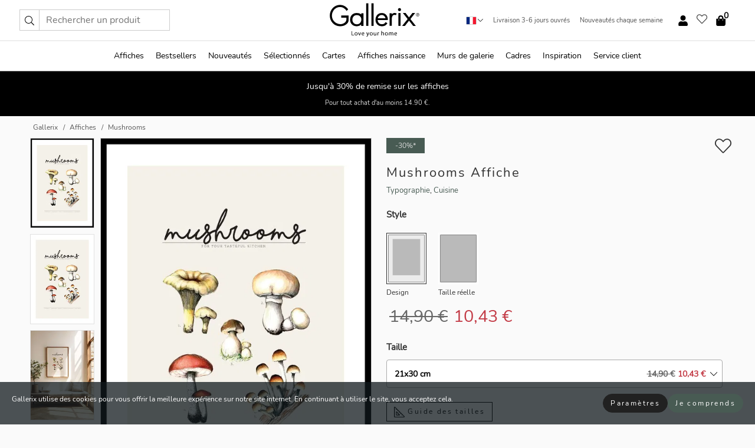

--- FILE ---
content_type: text/html; charset=UTF-8
request_url: https://gallerix.fr/affiche/3214-mushrooms
body_size: 20722
content:
<!DOCTYPE html>
<html lang="fr-FR">

<head><script>(function(w,i,g){w[g]=w[g]||[];if(typeof w[g].push=='function')w[g].push(i)})
(window,'GTM-NKPLNM7','google_tags_first_party');</script><script>(function(w,d,s,l){w[l]=w[l]||[];(function(){w[l].push(arguments);})('set', 'developer_id.dYzg1YT', true);
		w[l].push({'gtm.start':new Date().getTime(),event:'gtm.js'});var f=d.getElementsByTagName(s)[0],
		j=d.createElement(s);j.async=true;j.src='/62sa/';
		f.parentNode.insertBefore(j,f);
		})(window,document,'script','dataLayer');</script>
  <title>
    Mushrooms Affiche | Typographie | Gallerix.fr  </title>
  <meta name="description" content="Affiche Mushrooms. Cinq champignons comestibles différents sont représentés dans des illustrations détaillées aux tons doux sur fond beige clair. Leurs..." />
  <link rel="preload" href="/node_modules/photoswipe/dist/photoswipe.css?v=5.3.3" as="style"
    onload="this.onload=null;this.rel='stylesheet'">
  <!-- <link rel="preload" href="/node_modules/photoswipe/dist/default-skin/default-skin.css" as="style" onload="this.onload=null;this.rel='stylesheet'"> -->

  <meta property="og:title" content="Mushrooms">
  <meta property="og:description"
    content="Cinq champignons comestibles différents sont représentés dans des illustrations détaillées aux tons doux sur fond beige clair. Leurs noms – chanterelle, champignon de Paris, cèpes, cèpes et agaric – sont discrètement indiqués. Cette affiche est idéale comme élément décoratif et informatif dans la cuisine.">
  <meta property="og:type" content="product">
  <meta property="og:url" content="https://gallerix.fr/affiche/3214-mushrooms">
  <meta property="og:site_name" content="Gallerix.fr">
  <meta property="product:retailer_item_id" content="3214">
  <meta property="product:availability" content="instock">

  <link rel="alternate" hreflang="sv-se" href="https://gallerix.se/poster/3214-mushrooms"><link rel="alternate" hreflang="de-de" href="https://gallerix.de/poster/3214-mushrooms"><link rel="alternate" hreflang="da-dk" href="https://gallerix-home.dk/plakat/3214-mushrooms"><link rel="alternate" hreflang="en-gb" href="https://gallerix.co.uk/poster/3214-mushrooms"><link rel="alternate" hreflang="fi-fi" href="https://gallerix.fi/juliste/3214-mushrooms"><link rel="alternate" hreflang="nl-nl" href="https://gallerix.nl/poster/3214-mushrooms"><link rel="alternate" hreflang="de-at" href="https://gallerix.at/poster/3214-mushrooms"><link rel="alternate" hreflang="pl-pl" href="https://gallerix.pl/plakat/3214-mushrooms"><link rel="alternate" hreflang="fr-fr" href="https://gallerix.fr/affiche/3214-mushrooms"><link rel="alternate" hreflang="es-es" href="https://gallerix.es/poster/3214-mushrooms"><link rel="alternate" hreflang="cs-cz" href="https://gallerix.cz/plakat/3214-mushrooms"><link rel="alternate" hreflang="it-it" href="https://gallerix.it/poster-stampe/3214-mushrooms"><link rel="alternate" hreflang="en-ie" href="https://gallerix.ie/poster/3214-mushrooms"><link rel="alternate" hreflang="nl-be" href="https://gallerix.be/poster/3214-mushrooms"><link rel="alternate" hreflang="hu-hu" href="https://gallerix.hu/poszter/3214-mushrooms"><link rel="alternate" hreflang="sk-sk" href="https://gallerix.sk/plagat/3214-mushrooms"><link rel="alternate" hreflang="de-ch" href="https://gallerix.ch/poster/3214-mushrooms"><link rel="alternate" hreflang="pt-pt" href="https://gallerix.pt/poster/3214-mushrooms"><link rel="alternate" hreflang="fr-lu" href="https://gallerix.lu/affiche/3214-mushrooms"><link rel="alternate" hreflang="nb-no" href="https://gallerix-home.no/plakat/3214-mushrooms"><link rel="alternate" hreflang="et-ee" href="https://gallerix.ee/poster/3214-mushrooms"><link rel="alternate" hreflang="lv-lv" href="https://gallerix.lv/plakats/3214-mushrooms"><link rel="alternate" hreflang="lt-lt" href="https://gallerix.lt/plakatas/3214-mushrooms"><link rel="alternate" hreflang="ro-ro" href="https://gallerix.ro/poster/3214-mushrooms">
  <!-- PRECONNECTS -->

<!-- <link href="https://www.googletagmanager.com" rel="preconnect">
<link href="https://googleads.g.doubleclick.net" rel="preconnect">
<link href="https://www.google-analytics.com" rel="preconnect"> -->

<!-- <link href="//www.googletagmanager.com" rel="dns-prefetch">
<link href="//googleads.g.doubleclick.net" rel="dns-prefetch">
<link href="//www.google-analytics.com" rel="dns-prefetch"> -->


<!-- <link href="https://connect.facebook.net" rel="preconnect">
<link href="//connect.facebook.net" rel="dns-prefetch"> -->
<!-- <link href="https://bat.bing.com" rel="preconnect"> -->
<!-- <link href="//bat.bing.com" rel="dns-prefetch"> -->
<!-- <link href="https://e.clarity.ms" rel="preconnect"> -->
<!-- <link href="//e.clarity.ms" rel="dns-prefetch"> -->
<!-- <link href="https://s.pinimg.com" rel="preconnect"> -->
<!-- <link href="//s.pinimg.com" rel="dns-prefetch"> -->

<!-- FONTS -->
<link rel="preload" href="/fonts/Nunito_Sans/NunitoSans-400-latin.woff2" as="font" type="font/woff2" crossorigin>
<link rel="preload" href="/fonts/Nunito_Sans/NunitoSans-400-latin-ext.woff2" as="font" type="font/woff2" crossorigin>
<link rel="preload" href="/fonts/Montserrat/Montserrat-300-latin.woff2" as="font" type="font/woff2" crossorigin>
<link rel="preload" href="/fonts/Montserrat/Montserrat-300-latin-ext.woff2" as="font" type="font/woff2" crossorigin>
<!-- <link rel="preconnect" href="https://fonts.googleapis.com">
<link rel="preconnect" href="https://fonts.gstatic.com" crossorigin>
<link href="https://fonts.googleapis.com/css2?family=Montserrat:wght@300;500&family=Nunito+Sans&display=swap" rel="stylesheet"> -->

<link rel="preload" href="/lib/fontawesome/webfonts/fa-solid-900.woff2" as="font" type="font/woff2" crossorigin>
<link rel="preload" href="/lib/fontawesome/webfonts/fa-light-300.woff2" as="font" type="font/woff2" crossorigin>
<link rel="preload" href="/lib/fontawesome/webfonts/fa-regular-400.woff2" as="font" type="font/woff2" crossorigin>
<!-- <link rel="preload" href="/lib/fontawesome/webfonts/fa-brands-400.woff2" as="font" type="font/woff2" crossorigin> -->


<meta http-equiv="Content-Type" content="text/html; charset=utf-8" />
<meta http-equiv="Content-Language" content="fr" />
<meta name="viewport" content="width=device-width, initial-scale=1">
<!-- <meta name="robots" content="INDEX,FOLLOW"/> -->

<link rel="stylesheet" href="/dist/css/bootstrap-grid.min.css" />


<style>
  @font-face{font-family:Montserrat;font-style:normal;font-weight:300;font-display:swap;src:local("Montserrat"),url(/fonts/Montserrat/Montserrat-300-latin-ext.woff2) format("woff2");unicode-range:U+0100-024F,U+0259,U+1E00-1EFF,U+2020,U+20A0-20AB,U+20AD-20CF,U+2113,U+2C60-2C7F,U+A720-A7FF}@font-face{font-family:Montserrat;font-style:normal;font-weight:300;font-display:swap;src:local("Montserrat"),url(/fonts/Montserrat/Montserrat-300-latin.woff2) format("woff2");unicode-range:U+0000-00FF,U+0131,U+0152-0153,U+02BB-02BC,U+02C6,U+02DA,U+02DC,U+2000-206F,U+2074,U+20AC,U+2122,U+2191,U+2193,U+2212,U+2215,U+FEFF,U+FFFD}@font-face{font-family:Montserrat;font-style:normal;font-weight:500;font-display:swap;src:local("Montserrat"),url(/fonts/Montserrat/Montserrat-500.woff2) format("woff2");unicode-range:U+0100-024F,U+0259,U+1E00-1EFF,U+2020,U+20A0-20AB,U+20AD-20CF,U+2113,U+2C60-2C7F,U+A720-A7FF}@font-face{font-family:Montserrat;font-style:normal;font-weight:500;font-display:swap;src:local("Montserrat"),url(/fonts/Montserrat/Montserrat-500.woff2) format("woff2");unicode-range:U+0000-00FF,U+0131,U+0152-0153,U+02BB-02BC,U+02C6,U+02DA,U+02DC,U+2000-206F,U+2074,U+20AC,U+2122,U+2191,U+2193,U+2212,U+2215,U+FEFF,U+FFFD}@font-face{font-family:"Nunito Sans";font-style:normal;font-weight:400;font-display:swap;src:local("Nunito Sans"),url(/fonts/Nunito_Sans/NunitoSans-400-latin-ext.woff2) format("woff2");unicode-range:U+0100-024F,U+0259,U+1E00-1EFF,U+2020,U+20A0-20AB,U+20AD-20CF,U+2113,U+2C60-2C7F,U+A720-A7FF}@font-face{font-family:"Nunito Sans";font-style:normal;font-weight:400;font-display:swap;src:local("Nunito Sans"),url(/fonts/Nunito_Sans/NunitoSans-400-latin.woff2) format("woff2");unicode-range:U+0000-00FF,U+0131,U+0152-0153,U+02BB-02BC,U+02C6,U+02DA,U+02DC,U+2000-206F,U+2074,U+20AC,U+2122,U+2191,U+2193,U+2212,U+2215,U+FEFF,U+FFFD}</style>
<style>
  :root{--orange:coral;--red:#cd1f26;--gallerixGreen:#475b52;--gallerixLightGreen:#a5b3a7;--header-font-family:Montserrat,sans-serif;--text-font-family:"Nunito Sans",sans-serif}*,:after,:before{-moz-box-sizing:border-box;-webkit-box-sizing:border-box;box-sizing:border-box}html{-ms-text-size-adjust:100%;-webkit-text-size-adjust:100%;-webkit-font-smoothing:antialiased}body{margin:0;color:#333;background:#fafafa;font-family:var(--text-font-family);font-size:14px}svg:not(:root){overflow:hidden}a{color:var(--gallerixGreen);text-decoration:none;background-color:transparent}.icon{display:inline-block;width:1em;height:1em;stroke-width:0;stroke:currentColor;fill:currentColor;pointer-events:none;line-height:1}.btn{position:relative;display:inline-block;outline:0;z-index:1;padding:.5em 1em;border-radius:0;font-size:12px;text-align:center;letter-spacing:.2em;font-family:var(--text-font-family);font-weight:400;text-decoration:none;cursor:pointer}.btn--big{text-transform:uppercase;padding:1.6em 2.4em}.btn--round{border-radius:18px;font-family:var(--text-font-family);padding:5px 15px}.topbar__left,.topbar__right{height:100%;display:flex;align-items:center}.topbar__right{justify-content:flex-end}.topbar-mobile-menu{display:flex;align-items:center;gap:.8em}@media only screen and (min-width:768px){.topbar-mobile-menu{display:none}}#hamburger-nav-icon{width:25px;height:20px;position:relative;margin:14px auto 10px 10px;-webkit-transform:rotate(0);-moz-transform:rotate(0);-o-transform:rotate(0);transform:rotate(0);-webkit-transition:.5s ease-in-out;-moz-transition:.5s ease-in-out;-o-transition:.5s ease-in-out;transition:.5s ease-in-out;cursor:pointer;z-index:1001}#hamburger-nav-icon span{display:block;position:absolute;height:1px;width:100%;background:#222;border-radius:1px;opacity:1;left:0;-webkit-transform:rotate(0);-moz-transform:rotate(0);-o-transform:rotate(0);transform:rotate(0);-webkit-transition:.25s ease-in-out;-moz-transition:.25s ease-in-out;-o-transition:.25s ease-in-out;transition:.25s ease-in-out}.hover-menu{position:relative;text-align:center;display:flex;align-items:center;float:right;padding:0;margin:0;height:100%}.hover-button{padding:0 8px;position:relative;z-index:10;display:block;width:100%;height:100%;cursor:pointer;-webkit-backface-visibility:hidden;backface-visibility:hidden;color:#000}.hover-panel{overflow:auto;position:fixed;width:480px;max-width:90%;height:auto;min-height:100%;top:0;bottom:0;padding:0;text-align:left;background:#fff;z-index:1266;-webkit-overflow-scrolling:touch;transition:all .6s cubic-bezier(.2,1,.3,1);color:#333}.hover-panel-right{right:-480px;border-left:1px solid #333}.items-in-cart{position:absolute;right:2px;top:-8px;font-weight:700;font-family:var(--text-font-family)}.site-menu{padding:0;list-style:none;width:100%;margin:0}.site-menu>li{display:inline-block;color:#000}.site-menu a{color:#000}.site-menu a:hover{text-decoration:none}.site-menu>li>a{margin:0 8px;line-height:50px;display:block}.site-menu .main-sub-container{background:#fff;position:absolute;left:0;top:51px;z-index:75;width:100%;text-align:left;background:#fefefe;display:none;color:#000;padding-bottom:15px;border-top:2px solid #ccc;border-bottom:2px solid #ccc;box-shadow:inset 0 10px 22px -23px rgba(0,0,0,.75)}.site-menu .main-sub-container.show{display:block}.main-sub-container .sub-container-wrapper{display:flex;flex-direction:column;justify-content:space-around}.site-menu .main-sub-container>div{padding:0 20px}.site-menu .main-sub-container .top-horizontal{display:flex;padding:20px;margin-bottom:20px;border-bottom:1px solid #ccc}.site-menu .main-sub-container .bottom-horizontal{display:flex}.site-menu .top-horizontal a{font-weight:700;margin-right:20px}.site-menu a:hover{color:#999}.site-menu>li:before{position:absolute;bottom:0;content:" ";border-right:7px solid transparent;border-bottom:7px solid #ccc;border-left:7px solid transparent;transform:translateX(-50%);width:0;height:0;opacity:0}.site-menu>li:hover:before{opacity:.9}.site-menu .main-sub-container ul{list-style:none;padding:0;padding:0 25px;border-left:1px solid #ccc}.site-menu .main-sub-container ul:first-child{border-left:none}.site-menu .main-sub-container ul.extend-prev-ul{padding-top:40px;border-left:none}.site-menu .main-sub-container ul .sub-heading{font-weight:700;padding:10px 0}.topbar .web-logo img{height:76px}.country-selector__overlay{position:fixed;top:0;bottom:0;left:0;right:0;z-index:10;display:none;background:0 0}.country-selector .icon--chevron-up{font-size:.6rem;transform:rotate(180deg)}.flag-icon{width:16px;height:12px;box-shadow:0 0 1px #000}.country-list{opacity:0;position:absolute;z-index:-1;top:100%;right:0}.camp-mark{display:inline-block;padding:4px 15px;background-color:var(--gallerixGreen);background-position:initial;background-repeat:initial;background:var(--gallerixGreen);color:#ddd;font-size:11px;text-transform:uppercase}.camp-mark.product-page{margin-bottom:20px;margin-right:10px;font-size:12px}.header-search{border:1px solid #d9d9d9;display:flex;align-items:center}.header-search__btn{background:0 0;border:0;font-size:1rem;padding:0 .5em}.header-search__input{background:0 0;border:0;font-size:1rem;padding:.3em .7em;border-left:1px solid #d9d9d9;outline:transparent}.input-group{position:relative;display:-ms-flexbox;display:flex;-ms-flex-wrap:wrap;flex-wrap:wrap;-ms-flex-align:stretch;align-items:stretch;width:100%}.label-inv-term{position:absolute;left:-9999px}.gallery-search-input-group .input-group-prepend{background-color:#fff;font-size:16px}.gallery-search-input-group .form-control,.gallery-search-input-group .input-group-prepend{border-color:#ccc;border-radius:1px;font-size:16px}.input-group-prepend{margin-right:-1px}.input-group-append,.input-group-prepend{display:-ms-flexbox;display:flex}.input-group>.input-group-append:last-child>.btn:not(:last-child):not(.dropdown-toggle),.input-group>.input-group-append:last-child>.input-group-text:not(:last-child),.input-group>.input-group-append:not(:last-child)>.btn,.input-group>.input-group-append:not(:last-child)>.input-group-text,.input-group>.input-group-prepend>.btn,.input-group>.input-group-prepend>.input-group-text{border-top-right-radius:0;border-bottom-right-radius:0}.gallery-search-input-group .input-group-prepend,.gallery-search-input-group .input-group-text{background-color:#fff;font-size:12px}.input-group-text{display:-ms-flexbox;display:flex;-ms-flex-align:center;align-items:center;padding:.375rem .75rem;margin-bottom:0;font-size:1rem;font-weight:400;line-height:1.5;color:#495057;text-align:center;white-space:nowrap;background-color:#e9ecef;border:1px solid #ced4da;border-radius:.25rem}.form-control{display:block;width:100%;height:calc(1.5em + .75rem + 2px);padding:.375rem .75rem;font-size:1rem;font-weight:400;line-height:1.5;color:#495057;background-color:#fff;background-clip:padding-box;border:1px solid #ced4da;border-radius:.25rem;transition:border-color .15s ease-in-out,box-shadow .15s ease-in-out}.input-group>.custom-file,.input-group>.custom-select,.input-group>.form-control,.input-group>.form-control-plaintext{position:relative;-ms-flex:1 1 auto;flex:1 1 auto;width:1%;min-width:0;margin-bottom:0}.float-left{float:left}@media (max-width:992px){.navbar-left,.navbar-right{display:none}.navbar{position:absolute;left:-1000px}.site-menu .top-horizontal a{margin-bottom:8px}.topbar{top:0;left:0;height:45px;width:100%;z-index:1205;background:#fff;border-bottom:1px solid #ccc;text-align:center}.topbar.row{margin:0}.topbar .web-logo img{height:32px;text-align:center}.site-menu{position:fixed;width:480px;max-width:90%;height:auto;min-height:100%;top:45px;bottom:0;padding:0 0 45px 0;text-align:left;background:#fff;z-index:1011;overflow-y:scroll;-webkit-overflow-scrolling:touch;transition:all .6s cubic-bezier(.2,1,.3,1);color:#333;left:-480px;border-right:1px solid #333}.site-menu.panel-active{left:-16px}.site-menu>li{display:block;padding-left:16px;position:relative;border-bottom:1px solid #eee}.site-menu li a{display:block}.site-menu li .main-sub-container{transition:all linear .2s;display:none}.site-menu>li.active .main-sub-container{display:block}.site-menu .main-sub-container .bottom-horizontal,.site-menu .main-sub-container .top-horizontal{flex-direction:column;padding:11px 0 11px 10px;margin-bottom:7px}.site-menu .main-sub-container ul{min-height:0}.site-menu .main-sub-container ul.extend-prev-ul{padding-top:0}.site-menu li .main-sub-container+i{position:absolute;right:13px;top:18px;transition:all linear .2s}.site-menu li.active .main-sub-container+i{transform:rotate(180deg)}.site-menu .main-sub-container{border:none;position:relative;padding:3px 0;top:0;left:0}.site-menu>li:before{display:none}.site-menu .main-sub-container ul{border-left:none;padding:0 0 0 7px;margin-left:3px;float:none}.search-form{width:100%;position:absolute;top:-100px;left:0;background:#fff}.search-form.active{top:45px;border-bottom:1px solid #eee;padding:13px 10px}n-sub-container ul li{padding:5px 0}.site-menu>li .navbar-text{width:100%;display:block;padding:0}}.top-menu-icon{font-size:18px}@media (min-width:768px){header .navbar-right ul{opacity:1}}.heading{letter-spacing:.2em;text-transform:uppercase;font-weight:300;font-family:var(--header-font-family)}.line-header,h2.header{position:relative;color:#303030;font-size:16px;margin:50px 0 30px;width:100%}.line-header:before,h2.header:before{content:"";display:block;border-top:solid 1px #c1c1c1;width:100%;height:1px;position:absolute;top:50%;z-index:1}.line-header span,h2.header span{background:#fafafa;padding:0 20px;position:relative;z-index:5}.text-center{text-align:center!important}.jumbo{width:100%;height:25vh;align-items:center;justify-content:center;display:flex;position:relative}@media only screen and (min-width:576px){.jumbo{height:45vh}}@media only screen and (min-width:768px){.jumbo{height:calc(100vh - 172px)}}.jumbo--fs{height:calc(100vh - 172px)}.jumbo--fs .jumbo__shield{display:flex!important}.jumbo__img{position:absolute;width:100%;height:100%;object-fit:cover;top:0;right:0;bottom:0;left:0;z-index:-1}.jumbo__shield{flex-direction:column;color:#fff;text-align:center;padding:25px;background:rgba(0,0,0,.3);display:none}@media only screen and (min-width:768px){.jumbo__shield{padding:100px;display:flex!important}}.jumbo__shield .heading,.jumbo__shield p{margin-bottom:15px}@media only screen and (min-width:768px){.jumbo__shield{padding:100px}}.jumbo small{font-size:.95rem;font-weight:400}@media only screen and (min-width:768px){.jumbo small{font-size:.75rem}}.jumbo__title{font-size:1.2rem;font-weight:400}@media only screen and (min-width:768px){.jumbo__title{font-size:1.8rem;font-weight:300}}.jumbo__btn{margin-top:1em}.usp-banner{background:#fff;text-align:center;color:#4d4d4d;font-size:.7rem}.usp-banner--mobile{display:block;border-bottom:1px solid #eee}@media only screen and (min-width:992px){.usp-banner--mobile{display:none}}.usp-banner--desktop{display:none}@media only screen and (min-width:992px){.usp-banner--desktop{display:block;margin-right:1em}}.usp-banner>ul{display:inline-block;margin:0;padding:0}.usp-banner>ul>li{display:inline-block;padding:0 7px;line-height:35px}.info-banner{text-align:center;width:100%;z-index:72}.info-banner__item{width:100%;z-index:0;font-size:1rem;display:none;z-index:1;line-height:28px;padding:10px 0}@media only screen and (min-width:768px){.info-banner__item{line-height:31px}}.info-banner__item--active{display:block!important}.campaign-marks{display:flex;justify-content:center;margin-bottom:5px}.gallery-list,.product-item{position:relative;padding:0 1px;font-size:11px;margin:10px 0;padding:0 6px;display:flex;flex-direction:column}@media only screen and (min-width:768px){.product-item{padding:0 2%}}.product-item__details{margin-top:auto;display:flex;justify-content:space-between;text-align:center;position:relative}.product-item__details .list-info{flex:1 1 auto;max-width:100%}@media (min-width:768px){.product-item__details .list-fav{position:absolute;right:2px;top:0}}.product-item__img{margin-bottom:10px;position:relative;padding-bottom:140.1%;height:0}.product-item__img img{border:1px solid #ccc;max-width:100%;width:100%;height:auto;position:absolute;top:0;right:0;bottom:0;left:0;margin:auto}.product-item__img img.crossfadebottom{position:absolute;opacity:0;transition:all .3s ease-in}.product-item__title{color:#333;font-size:.9rem;margin:0;line-height:1.5rem;overflow:hidden;text-overflow:ellipsis;white-space:nowrap}.star-rating-holder{display:flex}.star-rating-holder .star{width:26px;height:26px;margin-right:1px;color:#000;display:flex;align-items:center}.star-rating-holder .star-small{padding:3px 3px;font-size:18px}.star-rating-holder .star-medium{padding:3px 5px;font-size:25px}.star-rating-holder .star-large{padding:8px 15px;font-size:25px}.container,.container-fluid,.container-lg,.container-md,.container-sm,.container-xl{width:100%;padding-right:15px;padding-left:15px;margin-right:auto;margin-left:auto}.d-flex{display:flex}.fa,.fab,.fad,.fal,.far,.fas{-moz-osx-font-smoothing:grayscale;-webkit-font-smoothing:antialiased;display:inline-block;font-style:normal;font-variant:normal;text-rendering:auto;line-height:1}.fa,.fas{font-family:'Font Awesome 5 Pro';font-weight:900}.fal{font-family:'Font Awesome 5 Pro';font-weight:300}.fab{font-family:'Font Awesome 5 Brands';font-weight:400}.fa-fw{text-align:center;width:1.25em}.slider{position:relative;margin-left:-15px;margin-right:-15px}@media only screen and (min-width:768px){.slider{margin-left:0;margin-right:0}}.slider__frame{overflow:hidden}.slider__wrapper{overflow-x:scroll;padding-left:15px;margin-left:0;margin-right:0}@media only screen and (min-width:768px){.slider__wrapper{padding-left:15px;margin-left:-15px;margin-right:-15px}}.slider__wrapper::-webkit-scrollbar{display:none}.slider__list{display:flex;list-style-type:none;margin:0;padding:0;position:relative}.slider__item{width:47%;padding:0 15px 0 0!important;flex-shrink:0}@media only screen and (min-width:768px){.slider__item{width:16.6666666667%}}.slider__btn{display:none;position:absolute;top:50%;transform:translateY(-50%);z-index:1;font-size:25px;background:0 0;border:0}@media only screen and (min-width:768px){.slider__btn{display:flex}}.slider__btn--prev{left:0;transform:rotate(-90deg)}@media only screen and (min-width:1300px){.slider__btn--prev{left:-75px}}.slider__btn--next{right:0;transform:rotate(90deg)}@media only screen and (min-width:1300px){.slider__btn--next{right:-75px}}.breadcrumbs{margin:10px 0 15px;padding:0}.breadcrumbs a{color:#565656}.breadcrumbs>li{color:#565656;display:inline-block;font-size:12px}.breadcrumbs>li:first-child:before{content:"";margin:0}.breadcrumbs>li:before{font-family:var(--text-font-family);content:"/";margin:0 5px}</style>


  <link rel="canonical" href="https://gallerix.fr/affiche/3214-mushrooms" />

<link rel="icon" type="image/png" href="https://gallerix.fr/img/favicon.png?1" />
<link rel="apple-touch-icon" href="https://gallerix.fr/img/favicon.png?1"/>
<link rel="icon" type="image/svg+xml" href="https://gallerix.fr/img/favicon.svg?1" />
<link rel="preload" href="/vendor/twbs/bootstrap/dist/css/bootstrap.min.css" as="style" onload="this.onload=null;this.rel='stylesheet'">
<noscript><link rel="stylesheet" href="/vendor/twbs/bootstrap/dist/css/bootstrap.min.css"></noscript>

<!-- <link rel="stylesheet" href="/lib/fontawesome/css/all.min.css" /> -->



<link rel="preload" href="/lib/fontawesome/css/bare.min.css?rel=1766144796396" as="style" onload="this.onload=null;this.rel='stylesheet'">
<noscript><link rel="stylesheet" href="/lib/fontawesome/css/bare.min.css?rel=1766144796396"></noscript>


<link rel="stylesheet" href="/dist/css/style.min.css?rel=1766144796396" />


<script>
const siteSettings = {
  locale: "fr_FR",
  currencyCode: "EUR",
  countryCode: "fr",
  languageCode: "fr",
  clerkKey: "WfC8ENu3AmcS2BLWsBJTgBgYO5xGPaqm",
  vatPercentage: 20.00,
  siteUrl: "https://gallerix.fr",
};

const visitor = {
  uniqid: "Iz4h6FnagkdR3eCraxqpnfVO9",
};

const locale = "fr_FR";
</script>

<script>
window.dataLayer = window.dataLayer || [];
</script>

<script>
  function gtag(){
    window.dataLayer.push(arguments);
  }
</script>

<!-- Google Tag Manager -->
<script>
(function(w,d,s,l,i){w[l]=w[l]||[];w[l].push({'gtm.start':
new Date().getTime(),event:'gtm.js'});var f=d.getElementsByTagName(s)[0],
j=d.createElement(s),dl=l!='dataLayer'?'&l='+l:'';j.async=true;j.src=
'https://www.googletagmanager.com/gtm.js?id='+i+dl;f.parentNode.insertBefore(j,f);
})(window,document,'script','dataLayer','GTM-NKPLNM7');
</script>
<!-- End Google Tag Manager -->


<!-- Facebook Pixel Code
<script>
    !function(f,b,e,v,n,t,s){if(f.fbq)return;n=f.fbq=function(){n.callMethod?
    n.callMethod.apply(n,arguments):n.queue.push(arguments)};if(!f._fbq)f._fbq=n;
    n.push=n;n.loaded=!0;n.version='2.0';n.queue=[];t=b.createElement(e);t.async=!0;
    t.src=v;s=b.getElementsByTagName(e)[0];s.parentNode.insertBefore(t,s)}(window,
    document,'script','https://connect.facebook.net/en_US/fbevents.js');
    fbq('init', '337926019941974'); // Insert your pixel ID here.
    fbq('track', 'PageView');
</script>
<noscript><img height="1" width="1" style="display:none" src="https://www.facebook.com/tr?id=337926019941974&ev=PageView&noscript=1"/></noscript>
DO NOT MODIFY -->
<!-- End Facebook Pixel Code -->

<!-- Pinterest Tag -->
<!-- <script>
!function(e){if(!window.pintrk){window.pintrk = function () {
window.pintrk.queue.push(Array.prototype.slice.call(arguments))};var
  n=window.pintrk;n.queue=[],n.version="3.0";var
  t=document.createElement("script");t.async=!0,t.src=e;var
  r=document.getElementsByTagName("script")[0];
  r.parentNode.insertBefore(t,r)}}("https://s.pinimg.com/ct/core.js");
pintrk('load', '');
pintrk('page');
</script>
<noscript>
<img height="1" width="1" style="display:none;" alt=""
  src="https://ct.pinterest.com/v3/?event=init&tid=&pd[em]=<hashed_email_address>&noscript=1" />
</noscript> -->
<!-- end Pinterest Tag -->

<!-- Bing tag --><!--
<script>
  (function(w,d,t,r,u)
  {
    var f,n,i;
    w[u]=w[u]||[],f=function()
    {
      var o={ti:"137005617"};
      o.q=w[u],w[u]=new UET(o),w[u].push("pageLoad")
    },
    n=d.createElement(t),n.src=r,n.async=1,n.onload=n.onreadystatechange=function()
    {
      var s=this.readyState;
      s&&s!=="loaded"&&s!=="complete"||(f(),n.onload=n.onreadystatechange=null)
    },
    i=d.getElementsByTagName(t)[0],i.parentNode.insertBefore(n,i)
  })
  (window,document,"script","//bat.bing.com/bat.js","uetq");
</script>-->
<!-- End Bing tag -->

<!-- Start of Clerk.io E-commerce Personalisation tool - www.clerk.io -->
<script type="text/javascript">
    (function(w,d){
    var e=d.createElement('script');e.type='text/javascript';e.async=true;
    e.src=(d.location.protocol=='https:'?'https':'http')+'://cdn.clerk.io/clerk.js';
    var s=d.getElementsByTagName('script')[0];s.parentNode.insertBefore(e,s);
    w.__clerk_q=w.__clerk_q||[];w.Clerk=w.Clerk||function(){w.__clerk_q.push(arguments)};
    })(window,document);

    Clerk('config', {
      key: 'WfC8ENu3AmcS2BLWsBJTgBgYO5xGPaqm',
      visitor: 'Iz4h6FnagkdR3eCraxqpnfVO9',
      debug: {
        enable: false,
        level: 'log'
      }
    });
</script>
<!-- End of Clerk.io E-commerce Personalisation tool - www.clerk.io -->
  <style>
    .favourite-flap{background:#fff;position:fixed;bottom:110px;right:-7px;color:#333;border:1px solid #eee;border-right:none;padding:7px 12px 7px 7px;border-radius:10px 0 0 10px;z-index:500;transition:all .2s ease}.main-product-image img{width:100%}.product-images{padding:0 0 35px 0;display:flex}.main-product-image a{position:relative;display:block;padding-bottom:calc(800 / 571 * 100%)}.main-product-image img{position:absolute;top:0;left:0;width:100%}.main-product-image{order:2;width:80%;padding:0 10px}.product-thumbs{order:1;width:20%;margin-top:0;overflow:hidden;list-style:none;padding:0 0 0 10px}.product-thumbs img{width:100%;border:1px solid #e1e1e1}.product-thumb{min-height:30px;transition:opacity .15s ease-in;width:100%;margin-bottom:10px}.product-thumb:last-child{margin-bottom:0}.product-thumb--portrait img{aspect-ratio:50/70}.product-thumb--landscape img{aspect-ratio:70/50}@media (max-width:767px){.product-images{padding:0 0 20px}.main-product-image{width:80%}.product-thumbs{order:2;width:20%;margin-top:0;padding:0 8px}.product-thumb{width:100%;margin-bottom:10px}.product-thumb:last-child{margin-bottom:0}}.gallery-product-title{font-size:22px;margin-top:0;letter-spacing:2px;font-weight:300}.product-option-img>li:first-child{margin-left:0}.product-option-img>li{float:left;margin:10px;cursor:pointer}.product-option-img span{font-size:12px;display:block;padding-top:5px}.product-option-img img{padding:2px;border:1px solid #fff}.view-frames{width:100%}.product-option__header,.product-options h4{font-weight:700;font-size:15px;margin:20px 0 10px}#btn-add-cart+ul{list-style:none;display:flex;margin:0;padding:0;width:100%;justify-content:space-evenly}#btn-add-cart+ul li{margin:10px 5px}.gallery-price{color:#333;font-weight:300;font-size:40px}  </style>
  <script>
    const productData = {
      id: '3214',
      name: `Mushrooms`,
      category: 'poster'
    };
  </script>
</head>

<body itemscope itemtype="http://schema.org/ItemPage">
  <!-- Google Tag Manager (noscript) -->
<noscript><iframe src="https://www.googletagmanager.com/ns.html?id=GTM-NKPLNM7" height="0" width="0" style="display:none;visibility:hidden"></iframe></noscript>
<!-- End Google Tag Manager (noscript) -->
 
<meta itemprop="url" content="https://gallerix.fr/affiche/3214-mushrooms" />
<header class="navigation ">
  <!-- search dialog -->
  <div class="search-dialog container">
    <section class="search-dialog__body">
      <ul class="search-results" id="clerk-results"></ul>
      <div class="fs-dialog-search-area__no-items flex-center" style="display:none">
        <p>Nous n'avons pas trouvé de produits correspondant à votre requête.</p>
        <div class="btn btn-outline--white btn--big fs-dialog-search-area__close">Fermer</div>
      </div>
      <br />
      <br />
      <div class="flex-center">
        <a href="/search" class="btn btn--black btn--big fs-dialog-search-area__btn" style="display:none;">Afficher tous les résultats</a>
      </div>
    </section>
  </div>
	<div class="topbar brand-area">
		<div class="topbar-left topbar__left">
			<div class="mobile-menu-btn topbar-mobile-menu">
				<div class="topbar-mobile-menu__btn" id="menu-btn">
					<div id="hamburger-nav-icon">
						<span></span>
						<span></span>
						<span></span>
						<span></span>
					</div>
				</div>
				<div class="topbar-mobile-menu__search open-search">
					<img src="/img/svg-icons/search.svg?47" fetchpriority="high" class="icon icon--search " />				</div>
			</div>

			<div class="search-form">
				<form class="w-70" method="get" action="/search" itemscope itemprop="potentialAction" itemtype="http://schema.org/SearchAction">
					<meta itemprop="target" content="https://gallerix.fr/search/?s={s}">
					
                    <div class="header-search">
            <div class="header-search__item">
              <button class="header-search__btn" role="button" aria-label="Rechercher un produit"><img src="/img/svg-icons/search.svg?47" fetchpriority="high" class="icon icon--search " /></button>
            </div>
            <input type="text" name="s" class="header-search__item header-search__input" placeholder="Rechercher un produit" value="" id="search_inp" itemprop="query-input" autocomplete="off" />
          </div>
          				</form>
			</div>
			
		</div>
		<div class="topbar-center  topbar__center">
			
			<a class="web-logo" href="https://gallerix.fr" style="z-index:1;">
				<picture>
					<source srcset="/img/logo_black.svg" media="(max-width:992px)" />
					<img alt="Gallerix logo" src="/img/gallerix_logo_slogan.svg" width="152" height="76" />
				</picture>

			</a>
		</div>
		<div class="topbar-right topbar__right">
		<div class="usp-banner usp-banner--desktop">
			<ul>
				<li>	
					<div class="country-selector">
						
						<svg class="flag-icon"><use xlink:href="/img/flags.svg?23#fr" /></svg>
						<img src="/img/svg-icons/chevron-up.svg?47" fetchpriority="high" class="icon icon--chevron-up " />						
						<div class="country-selector__overlay"></div>
						<ul class="country-list">
						<li class="country-list__item"><a href="https://gallerix.be"><svg class="flag-icon"><use xlink:href="/img/flags.svg?23#be" /></svg> België</a></li><li class="country-list__item"><a href="https://gallerix.cz"><svg class="flag-icon"><use xlink:href="/img/flags.svg?23#cz" /></svg> Česká republika</a></li><li class="country-list__item"><a href="https://gallerix-home.dk"><svg class="flag-icon"><use xlink:href="/img/flags.svg?23#dk" /></svg> Danmark</a></li><li class="country-list__item"><a href="https://gallerix.de"><svg class="flag-icon"><use xlink:href="/img/flags.svg?23#de" /></svg> Deutschland</a></li><li class="country-list__item"><a href="https://gallerix.ee"><svg class="flag-icon"><use xlink:href="/img/flags.svg?23#ee" /></svg> Eesti</a></li><li class="country-list__item"><a href="https://gallerix.es"><svg class="flag-icon"><use xlink:href="/img/flags.svg?23#es" /></svg> España</a></li><li class="country-list__item"><a href="https://gallerix.fr"><svg class="flag-icon"><use xlink:href="/img/flags.svg?23#fr" /></svg> France</a></li><li class="country-list__item"><a href="https://gallerix.ie"><svg class="flag-icon"><use xlink:href="/img/flags.svg?23#ie" /></svg> Ireland</a></li><li class="country-list__item"><a href="https://gallerix.it"><svg class="flag-icon"><use xlink:href="/img/flags.svg?23#it" /></svg> Italia</a></li><li class="country-list__item"><a href="https://gallerix.lv"><svg class="flag-icon"><use xlink:href="/img/flags.svg?23#lv" /></svg> Latvija</a></li><li class="country-list__item"><a href="https://gallerix.lt"><svg class="flag-icon"><use xlink:href="/img/flags.svg?23#lt" /></svg> Lietuva</a></li><li class="country-list__item"><a href="https://gallerix.lu"><svg class="flag-icon"><use xlink:href="/img/flags.svg?23#lu" /></svg> Luxembourg</a></li><li class="country-list__item"><a href="https://gallerix.hu"><svg class="flag-icon"><use xlink:href="/img/flags.svg?23#hu" /></svg> Magyarország</a></li><li class="country-list__item"><a href="https://gallerix.nl"><svg class="flag-icon"><use xlink:href="/img/flags.svg?23#nl" /></svg> Nederland</a></li><li class="country-list__item"><a href="https://gallerix-home.no"><svg class="flag-icon"><use xlink:href="/img/flags.svg?23#no" /></svg> Norge</a></li><li class="country-list__item"><a href="https://gallerix.pl"><svg class="flag-icon"><use xlink:href="/img/flags.svg?23#pl" /></svg> Polska</a></li><li class="country-list__item"><a href="https://gallerix.pt"><svg class="flag-icon"><use xlink:href="/img/flags.svg?23#pt" /></svg> Portugal</a></li><li class="country-list__item"><a href="https://gallerix.ro"><svg class="flag-icon"><use xlink:href="/img/flags.svg?23#ro" /></svg> România</a></li><li class="country-list__item"><a href="https://gallerix.ch"><svg class="flag-icon"><use xlink:href="/img/flags.svg?23#ch" /></svg> Schweiz</a></li><li class="country-list__item"><a href="https://gallerix.sk"><svg class="flag-icon"><use xlink:href="/img/flags.svg?23#sk" /></svg> Slovensko</a></li><li class="country-list__item"><a href="https://gallerix.fi"><svg class="flag-icon"><use xlink:href="/img/flags.svg?23#fi" /></svg> Suomi</a></li><li class="country-list__item"><a href="https://gallerix.se"><svg class="flag-icon"><use xlink:href="/img/flags.svg?23#se" /></svg> Sverige</a></li><li class="country-list__item"><a href="https://gallerix.co.uk"><svg class="flag-icon"><use xlink:href="/img/flags.svg?23#gb" /></svg> United Kingdom</a></li><li class="country-list__item"><a href="https://gallerix.at"><svg class="flag-icon"><use xlink:href="/img/flags.svg?23#at" /></svg> Österreich</a></li>						</ul>
					</div>
				</li>
				<li>Livraison 3-6 jours ouvrés</li>
				<li>Nouveautés chaque semaine</li>
			</ul>
		</div>
			<ul class="hover-menu">
				<li>
											<div class="hover-button login">
							<img src="/img/svg-icons/solid-user.svg?47" fetchpriority="high" class="icon icon--solid-user top-menu-icon" />						</div>
									</li>
				<li>
					<div class="hover-panel-trigger">
						<div class="hover-button favourite-icon">
							<i class="fal fa-fw fa-heart header-fav top-menu-icon"></i>
						</div>
						<div class="hover-panel hover-panel-right slide-in-fav">
							<div class="minicart-wrapper">
								<div class="minicart-header">
									<span class="cart-close"><i class="fal fa-fw fa-times"></i></span>
									<h4>Mes favoris</h4>
									<div></div>
								</div>
								<div class="minicart-body scrollbar">
									<ul class="minicart-items">
										
									</ul>
								</div>
								
								<div class="minicart-footer">
									<div id="fav-share-btn">
										<button class="btn btn--green share-favourite w-100">Partager votre liste de favoris</button>
									</div>
									<div id="fav-share-link" class="text-center" style="display:none;">
										<div><strong>Lien à vos favoris</strong></div>
										<a href=""></a>
									</div>
								</div>
							</div>
						</div>
					</div>
				</li>
				<li>
					<div class="hover-panel-trigger">
						<div class="hover-button header-cart-btn">
							<img src="/img/svg-icons/shopping-bag.svg?47" fetchpriority="high" class="icon icon--shopping-bag top-menu-icon " />							<span class="items-in-cart">0</span>
						</div>
						<div class="hover-panel hover-panel-right slide-in-cart">
							<div class="minicart-wrapper">
								<div class="minicart-header">
									<span class="cart-close"><i class="fal fa-fw fa-times"></i></span>
									<h4>Panier</h4>
									<div></div>
								</div>
								<div class="minicart-body scrollbar">
									<ul class="minicart-items">
										
									</ul>
								</div>
								
								<div class="minicart-footer">
									<div class="minicart-total-discount" style="display:none">
										<div>Vous économisez</div>
										<div class="minicart-discount-amount">0,00 €</div>
									</div>
									<div class="minicart-total-summary">
										<div>Total</div>
										<div class="minicart-total-sum">0,00 €</div>
									</div>
									
									<a href="https://gallerix.fr/checkout" class="btn btn--big btn--green w-100">Caisse</a>
									
								</div>
							</div>
						</div>
					</div>
				</li>
			</ul>
		</div>
	</div>

	<div class="navbar">
		<div class="navbar-left">
		</div>
		<div class="navbar-center">
		
			<ul class="site-menu">
				<li>
					<a href="https://gallerix.fr/affiches" class="menu-item">Affiches</a>
					<div class="main-sub-container">
						<div class="top-horizontal">
							<a href="https://gallerix.fr/affiche-naissance/">Affiches naissance</a>
							<a href="https://gallerix.fr/affiche-carte/">Cartes</a>
							<a href="https://gallerix.fr/affiches">Toutes les affiches</a>
						</div>
						<div class="bottom-horizontal">
							<ul class="d-md-none d-xl-block">
								<li class="sub-heading"><a href="https://gallerix.fr/affiches">Listes de top</a></li>
								<li><a href="https://gallerix.fr/affiches/popular" data-value="">Bestsellers</a></li>
								<li><a href="https://gallerix.fr/affiches/news" data-value="">Nouveautés</a></li>
								<li><a href="https://gallerix.fr/affiches/trending" data-value="">Sélectionnés</a></li>
							</ul>
							<ul>
								<li class="sub-heading"><a href="https://gallerix.fr/affiches">Catégories</a></li>
								<li><a href="https://gallerix.fr/affiches">Toutes les catégories</a></li>
								<li><a href="https://gallerix.fr/affiches/21-animaux">Animaux</a></li><li><a href="https://gallerix.fr/affiches/97-aquarelle">Aquarelle</a></li><li><a href="https://gallerix.fr/affiches/45-art">Art</a></li><li><a href="https://gallerix.fr/affiches/1-art-abstrait">Art abstrait</a></li><li><a href="https://gallerix.fr/affiches/26-art-graphique">Art Graphique</a></li><li><a href="https://gallerix.fr/affiches/49-artistes-celebres">Artistes célèbres</a></li><li><a href="https://gallerix.fr/affiches/162-chats">Chats</a></li><li><a href="https://gallerix.fr/affiches/163-chiens">Chiens</a></li><li><a href="https://gallerix.fr/affiches/116-conceptuel-et-surrealiste">Conceptuel et Surréaliste</a></li><li><a href="https://gallerix.fr/affiches/109-croquis-darenes">Croquis d'arènes</a></li></ul><ul class="extend-prev-ul"><li><a href="https://gallerix.fr/affiches/38-cuisine">Cuisine</a></li><li><a href="https://gallerix.fr/affiches/95-dessin-au-trait">Dessin au trait</a></li><li><a href="https://gallerix.fr/affiches/3-fleurs-et-plantes">Fleurs et plantes</a></li><li><a href="https://gallerix.fr/affiches/165-fetes-festives">Fêtes festives</a></li><li><a href="https://gallerix.fr/affiches/166-halloween">Halloween</a></li><li><a href="https://gallerix.fr/affiches/59-japandi">Japandi</a></li><li><a href="https://gallerix.fr/affiches/23-mode">Mode</a></li><li><a href="https://gallerix.fr/affiches/96-moteurs-et-vehicules">Moteurs et véhicules</a></li><li><a href="https://gallerix.fr/affiches/29-nature">Nature</a></li><li><a href="https://gallerix.fr/affiches/34-noir-et-blanc">Noir et Blanc</a></li><li><a href="https://gallerix.fr/affiches/41-noel">Noël</a></li></ul><ul class="extend-prev-ul"><li><a href="https://gallerix.fr/affiches/156-peintures-a-lhuile">Peintures à l'huile</a></li><li><a href="https://gallerix.fr/affiches/24-photographies">Photographies</a></li><li><a href="https://gallerix.fr/affiches/27-photographique-iconique">Photographique Iconique</a></li><li><a href="https://gallerix.fr/affiches/2-pour-enfants">Pour enfants</a></li><li><a href="https://gallerix.fr/affiches/167-paques">Pâques</a></li><li><a href="https://gallerix.fr/affiches/58-sport-et-entrainement">Sport et Entraînement</a></li><li><a href="https://gallerix.fr/affiches/31-typographie">Typographie</a></li><li><a href="https://gallerix.fr/affiches/30-villes-et-architecture">Villes et Architecture</a></li><li><a href="https://gallerix.fr/affiches/37-vintage-et-retro">Vintage et Rétro</a></li>							</ul>
							<ul>
								<li class="sub-heading">Artistes</li>
                                <li>
                  <a href="https://gallerix.fr/affiches/45-art">Tous les artistes</a>
                </li>
                <li><a href="https://gallerix.fr/affiches/50-august-strindberg">August Strindberg</a></li><li><a href="https://gallerix.fr/affiches/42-bauhaus">Bauhaus</a></li><li><a href="https://gallerix.fr/affiches/44-claude-monet">Claude Monet</a></li><li><a href="https://gallerix.fr/affiches/47-gustav-klimt">Gustav Klimt</a></li><li><a href="https://gallerix.fr/affiches/46-hilma-af-klint">Hilma af Klint</a></li><li><a href="https://gallerix.fr/affiches/51-john-bauer">John Bauer</a></li><li><a href="https://gallerix.fr/affiches/39-pablo-picasso">Pablo Picasso</a></li><li><a href="https://gallerix.fr/affiches/79-sanna-wieslander">Sanna Wieslander</a></li><li><a href="https://gallerix.fr/affiches/55-vincent-van-gogh">Vincent van Gogh</a></li><li><a href="https://gallerix.fr/affiches/43-william-morris">William Morris</a></li>							</ul>
              
              							<ul>
								<li class="sub-heading">Saisons</li>
                <li><a href="https://gallerix.fr/affiches/52-automne">Automne</a></li><li><a href="https://gallerix.fr/affiches/48-lhiver">L'hiver</a></li><li><a href="https://gallerix.fr/affiches/53-printemps">Printemps</a></li><li><a href="https://gallerix.fr/affiches/54-ete">Été</a></li>							</ul>
              <ul>
								<li class="sub-heading">Collections essentielles</li>

                <li><a href="https://gallerix.fr/affiches/172-collection-non-violence">Collection Non-Violence</a></li>							</ul>
						</div>
					</div>
					<i class="fas fa-fw fa-angle-down d-block d-md-none"></i>
				</li>
				<li>
					<a href="https://gallerix.fr/affiches/popular" class="menu-item">Bestsellers</a>
				</li>
				<li>
					<a href="https://gallerix.fr/affiches/news" class="menu-item">Nouveautés</a>
				</li>
				<li>
					<a href="https://gallerix.fr/affiches/trending" class="menu-item">Sélectionnés</a>
				</li>
				<li>
					<a href="https://gallerix.fr/affiche-carte/" class="menu-item">Cartes</a>
				</li>
				<li>
					<a href="https://gallerix.fr/affiche-naissance/" class="menu-item">Affiches naissance</a>
				</li>
        <li>
					<a href="https://gallerix.fr/mur-de-galerie" class="menu-item">Murs de galerie</a>
				</li>
				<li>
					<a href="https://gallerix.fr/cadres-photo" class="menu-item">Cadres</a>
					<div class="main-sub-container">
						<div class="bottom-horizontal">
							<ul>
								<li class="sub-heading"><a href="https://gallerix.fr/cadres-photo">Taille</a></li>
								<li><a href="https://gallerix.fr/cadres-photo">Tous les tailles</a></li>
								<li><a href="https://gallerix.fr/cadres-photo/size-21x30">21x30 cm</a></li><li><a href="https://gallerix.fr/cadres-photo/size-30x40">30x40 cm</a></li><li><a href="https://gallerix.fr/cadres-photo/size-50x70">50x70 cm</a></li><li><a href="https://gallerix.fr/cadres-photo/size-70x100">70x100 cm</a></li><li><a href="https://gallerix.fr/cadres-photo/size-100x140">100x140 cm</a></li>							</ul>
              <ul>
								<li class="sub-heading"><a href="https://gallerix.fr/cadres-photo">Matériel</a></li>
								<li><a href="https://gallerix.fr/cadres-photo/cadres-en-bois">Bois</a></li><li><a href="https://gallerix.fr/cadres-photo/cadres-en-metal">Métal</a></li>							</ul>
              <ul>
								<li class="sub-heading"><a href="https://gallerix.fr/cadres-photo">Couleur</a></li>
								<li><a href="https://gallerix.fr/cadres-photo/cadres-noire">Noire</a></li><li><a href="https://gallerix.fr/cadres-photo/cadres-blanc">Blanc</a></li><li><a href="https://gallerix.fr/cadres-photo/cadres-cuivre">Cuivre</a></li><li><a href="https://gallerix.fr/cadres-photo/cadres-argentes">Argenté</a></li><li><a href="https://gallerix.fr/cadres-photo/cadres-or">Or</a></li><li><a href="https://gallerix.fr/cadres-photo/cadres-en-chene">Chêne</a></li><li><a href="https://gallerix.fr/cadres-photo/cadres-noyer">Brun</a></li><li><a href="https://gallerix.fr/cadres-photo/cadres-rouges">Rouge</a></li><li><a href="https://gallerix.fr/cadres-photo/cadres-jaunes">Jaune</a></li><li><a href="https://gallerix.fr/cadres-photo/cadres-bleus">Bleu</a></li><li><a href="https://gallerix.fr/cadres-photo/cadres-verts">Vert</a></li>							</ul>
							<ul>
								<li class="sub-heading"><a href="https://gallerix.fr/accessoires">Accessoires</a></li>
																<li><a href="https://gallerix.fr/accessoires/2190-crochet-a-photo-pack-de-2">Crochet de photo</a></li>
							</ul>
						</div>

					</div>
					<i class="fas fa-fw fa-angle-down d-block d-md-none"></i>
				</li>
				
				<!-- <li>
					<a href="https://gallerix.fr/fotokollage" class="menu-item"></a>
				</li> -->
				<li>
					<a href="https://gallerix.fr/blog" class="menu-item">Inspiration</a>
					<div class="main-sub-container">
						<div class="top-horizontal">
							<a href="https://gallerix.fr/community">Instafeed</a>
							<a href="https://gallerix.fr/blog">Blog</a>
						</div>
					</div>
					<i class="fas fa-fw fa-angle-down d-block d-md-none"></i>
				</li>	
				<li>
					<a href="https://gallerix.fr/customer-service" class="menu-item">Service client</a>
					<div class="main-sub-container">
						<div class="top-horizontal">
							<a href="https://gallerix.fr/customer-service">Contact</a>
							<a href="https://gallerix.fr/faq">FAQ</a>
							<a href="https://gallerix.fr/refunds">Dommages / Réclamations</a>
                              <a href="https://gallerix.fr/register">Devenir membre</a>
                <a href="https://gallerix.fr/register-business">Client professionnel</a>
              							<a href="https://gallerix.fr/gift-card">Carte cadeau</a>

						</div>
					</div>
					<i class="fas fa-fw fa-angle-down d-block d-md-none"></i>
				</li>
							</ul>
		</div>
		<div class="navbar-right">

		</div>
		<!-- earlier placement  -->
	</div>
</header>
<div class="header-ghost"></div>

<div class="usp-banner usp-banner--mobile">
	<ul>
		<li>Livraison 3-6 jours ouvrés</li>
		<li>Nouveautés chaque semaine</li>
		
		<li>
			<div class="country-selector">
						
				<svg class="flag-icon"><use xlink:href="/img/flags.svg?23#fr" /></svg>
				<i class="fal fa-fw fa-angle-down"></i>
				
				<div class="country-selector__overlay"></div>
				<ul class="country-list">
				<li class="country-list__item"><a href="https://gallerix.be"><svg class="flag-icon"><use xlink:href="/img/flags.svg?23#be" /></svg> België</a></li><li class="country-list__item"><a href="https://gallerix.cz"><svg class="flag-icon"><use xlink:href="/img/flags.svg?23#cz" /></svg> Česká republika</a></li><li class="country-list__item"><a href="https://gallerix-home.dk"><svg class="flag-icon"><use xlink:href="/img/flags.svg?23#dk" /></svg> Danmark</a></li><li class="country-list__item"><a href="https://gallerix.de"><svg class="flag-icon"><use xlink:href="/img/flags.svg?23#de" /></svg> Deutschland</a></li><li class="country-list__item"><a href="https://gallerix.ee"><svg class="flag-icon"><use xlink:href="/img/flags.svg?23#ee" /></svg> Eesti</a></li><li class="country-list__item"><a href="https://gallerix.es"><svg class="flag-icon"><use xlink:href="/img/flags.svg?23#es" /></svg> España</a></li><li class="country-list__item"><a href="https://gallerix.fr"><svg class="flag-icon"><use xlink:href="/img/flags.svg?23#fr" /></svg> France</a></li><li class="country-list__item"><a href="https://gallerix.ie"><svg class="flag-icon"><use xlink:href="/img/flags.svg?23#ie" /></svg> Ireland</a></li><li class="country-list__item"><a href="https://gallerix.it"><svg class="flag-icon"><use xlink:href="/img/flags.svg?23#it" /></svg> Italia</a></li><li class="country-list__item"><a href="https://gallerix.lv"><svg class="flag-icon"><use xlink:href="/img/flags.svg?23#lv" /></svg> Latvija</a></li><li class="country-list__item"><a href="https://gallerix.lt"><svg class="flag-icon"><use xlink:href="/img/flags.svg?23#lt" /></svg> Lietuva</a></li><li class="country-list__item"><a href="https://gallerix.lu"><svg class="flag-icon"><use xlink:href="/img/flags.svg?23#lu" /></svg> Luxembourg</a></li><li class="country-list__item"><a href="https://gallerix.hu"><svg class="flag-icon"><use xlink:href="/img/flags.svg?23#hu" /></svg> Magyarország</a></li><li class="country-list__item"><a href="https://gallerix.nl"><svg class="flag-icon"><use xlink:href="/img/flags.svg?23#nl" /></svg> Nederland</a></li><li class="country-list__item"><a href="https://gallerix-home.no"><svg class="flag-icon"><use xlink:href="/img/flags.svg?23#no" /></svg> Norge</a></li><li class="country-list__item"><a href="https://gallerix.pl"><svg class="flag-icon"><use xlink:href="/img/flags.svg?23#pl" /></svg> Polska</a></li><li class="country-list__item"><a href="https://gallerix.pt"><svg class="flag-icon"><use xlink:href="/img/flags.svg?23#pt" /></svg> Portugal</a></li><li class="country-list__item"><a href="https://gallerix.ro"><svg class="flag-icon"><use xlink:href="/img/flags.svg?23#ro" /></svg> România</a></li><li class="country-list__item"><a href="https://gallerix.ch"><svg class="flag-icon"><use xlink:href="/img/flags.svg?23#ch" /></svg> Schweiz</a></li><li class="country-list__item"><a href="https://gallerix.sk"><svg class="flag-icon"><use xlink:href="/img/flags.svg?23#sk" /></svg> Slovensko</a></li><li class="country-list__item"><a href="https://gallerix.fi"><svg class="flag-icon"><use xlink:href="/img/flags.svg?23#fi" /></svg> Suomi</a></li><li class="country-list__item"><a href="https://gallerix.se"><svg class="flag-icon"><use xlink:href="/img/flags.svg?23#se" /></svg> Sverige</a></li><li class="country-list__item"><a href="https://gallerix.co.uk"><svg class="flag-icon"><use xlink:href="/img/flags.svg?23#gb" /></svg> United Kingdom</a></li><li class="country-list__item"><a href="https://gallerix.at"><svg class="flag-icon"><use xlink:href="/img/flags.svg?23#at" /></svg> Österreich</a></li>				</ul>
			</div>
		</li>
		
	</ul>
</div>


<div class="info-banner " data-interval="5000">
	
			<div class="info-banner__item info-banner__item--active"   style="background:#000000; color:#ffffff;">
        Jusqu'à 30% de remise sur les affiches
        <div class="info-banner__subtext">Pour tout achat d'au moins 14.90 €.</div>
      </div></div> <!-- .info-banner -->

<div class="body-overlay"></div>

	<!--<div class="on-site-msg">
		<i class="fal fa-fw fa-times msg-close"></i>
		<p class="title">
					</p>
		<p class="description">
					</p>
		<a href="/register" class="btn btn--big btn-outline--white"></a>
	</div>

	<div class="on-site-msg-btn-wrapper">
		<div class="on-site-msg-btn-hide"><i class="fal fa-fw fa-times msg-btn-close"></i></div>
		<div class="on-site-msg-btn">
					</div>
	</div>-->
  <div class="container py-2">
    
	<ul class="breadcrumbs" itemscope itemprop="breadcrumb" itemtype="https://schema.org/BreadcrumbList">
		
		<li itemprop="itemListElement" itemscope itemtype="https://schema.org/ListItem">
			<a href="/" itemprop="item"><span itemprop="name">Gallerix</span></a>
			<meta itemprop="position" content="1" />
		</li>
		
		<li itemprop="itemListElement" itemscope itemtype="https://schema.org/ListItem">
			<a href="/affiches" itemprop="item"><span itemprop="name">Affiches</span></a>
			<meta itemprop="position" content="2" />
		</li>
		
		<li itemprop="itemListElement" itemscope itemtype="https://schema.org/ListItem">
			<span itemprop="name">Mushrooms</span>
			<meta itemprop="position" content="3" />
		</li>
		
	</ul>  </div>
  <div class="container">
        <input type="hidden" name="gallery-id" value="3214" />
    <div class="row">
      <div class="col-12 col-md-6 product-images">
        
        <div class="product-carousel">
          <div class="product-carousel__overflow">
            <ul class="product-carousel__list">
              
          <li class="product-carousel__item">
            <div class="product-item__img">
              <a href="https://img.gallerix.com/product/3214_50975.jpg?width=1080&height=1080&mode=fit&enlarge=true" class="phsw-pop-product" data-pswp-width="571" data-pswp-height="800">
                <img 
            sizes="100%" 
            srcset="https://img.gallerix.com/product/3214_50975.jpg?width=16&mode=max 16w, https://img.gallerix.com/product/3214_50975.jpg?width=32&mode=max 32w, https://img.gallerix.com/product/3214_50975.jpg?width=64&mode=max 64w, https://img.gallerix.com/product/3214_50975.jpg?width=112&mode=max 112w, https://img.gallerix.com/product/3214_50975.jpg?width=176&mode=max 176w, https://img.gallerix.com/product/3214_50975.jpg?width=256&mode=max 256w, https://img.gallerix.com/product/3214_50975.jpg?width=352&mode=max 352w, https://img.gallerix.com/product/3214_50975.jpg?width=464&mode=max 464w, https://img.gallerix.com/product/3214_50975.jpg?width=592&mode=max 592w, https://img.gallerix.com/product/3214_50975.jpg?width=736&mode=max 736w, https://img.gallerix.com/product/3214_50975.jpg?width=896&mode=max 896w"
            src="https://img.gallerix.com/product/3214_50975.jpg?width=896&mode=max 896w" class="img-fluid" alt="Champignons comestibles illustrés en couleur sur fond beige-12" width="5" height="7"
            fetchpriority="high"
          />
              </a>
            </div>
          </li>
          <li class="product-carousel__item">
            <div class="product-item__img">
              <a href="https://img.gallerix.com/product/3214_50976.jpg?width=1080&height=1080&mode=fit&enlarge=true" class="phsw-pop-product" data-pswp-width="571" data-pswp-height="800">
                <img 
            sizes="100%" 
            srcset="https://img.gallerix.com/product/3214_50976.jpg?width=16&mode=max 16w, https://img.gallerix.com/product/3214_50976.jpg?width=32&mode=max 32w, https://img.gallerix.com/product/3214_50976.jpg?width=64&mode=max 64w, https://img.gallerix.com/product/3214_50976.jpg?width=112&mode=max 112w, https://img.gallerix.com/product/3214_50976.jpg?width=176&mode=max 176w, https://img.gallerix.com/product/3214_50976.jpg?width=256&mode=max 256w, https://img.gallerix.com/product/3214_50976.jpg?width=352&mode=max 352w, https://img.gallerix.com/product/3214_50976.jpg?width=464&mode=max 464w, https://img.gallerix.com/product/3214_50976.jpg?width=592&mode=max 592w, https://img.gallerix.com/product/3214_50976.jpg?width=736&mode=max 736w, https://img.gallerix.com/product/3214_50976.jpg?width=896&mode=max 896w"
            src="https://img.gallerix.com/product/3214_50976.jpg?width=896&mode=max 896w" class="img-fluid" alt="Champignons comestibles illustrés en couleur sur fond beige-12" width="5" height="7"
            fetchpriority="high"
          />
              </a>
            </div>
          </li>
          <li class="product-carousel__item">
            <div class="product-item__img">
              <a href="https://img.gallerix.com/product/3214_50973.jpg?width=1080&height=1080&mode=fit&enlarge=true" class="phsw-pop-product" data-pswp-width="571" data-pswp-height="800">
                <img 
            sizes="100%" 
            srcset="https://img.gallerix.com/product/3214_50973.jpg?width=16&mode=max 16w, https://img.gallerix.com/product/3214_50973.jpg?width=32&mode=max 32w, https://img.gallerix.com/product/3214_50973.jpg?width=64&mode=max 64w, https://img.gallerix.com/product/3214_50973.jpg?width=112&mode=max 112w, https://img.gallerix.com/product/3214_50973.jpg?width=176&mode=max 176w, https://img.gallerix.com/product/3214_50973.jpg?width=256&mode=max 256w, https://img.gallerix.com/product/3214_50973.jpg?width=352&mode=max 352w, https://img.gallerix.com/product/3214_50973.jpg?width=464&mode=max 464w, https://img.gallerix.com/product/3214_50973.jpg?width=592&mode=max 592w, https://img.gallerix.com/product/3214_50973.jpg?width=736&mode=max 736w, https://img.gallerix.com/product/3214_50973.jpg?width=896&mode=max 896w"
            src="https://img.gallerix.com/product/3214_50973.jpg?width=896&mode=max 896w" class="img-fluid" alt="Champignons comestibles illustrés en couleur sur fond beige-12" width="5" height="7"
            fetchpriority="high"
          />
              </a>
            </div>
          </li>
          <li class="product-carousel__item">
            <div class="product-item__img">
              <a href="https://img.gallerix.com/product/3214_50974.jpg?width=1080&height=1080&mode=fit&enlarge=true" class="phsw-pop-product" data-pswp-width="571" data-pswp-height="800">
                <img 
            sizes="100%" 
            srcset="https://img.gallerix.com/product/3214_50974.jpg?width=16&mode=max 16w, https://img.gallerix.com/product/3214_50974.jpg?width=32&mode=max 32w, https://img.gallerix.com/product/3214_50974.jpg?width=64&mode=max 64w, https://img.gallerix.com/product/3214_50974.jpg?width=112&mode=max 112w, https://img.gallerix.com/product/3214_50974.jpg?width=176&mode=max 176w, https://img.gallerix.com/product/3214_50974.jpg?width=256&mode=max 256w, https://img.gallerix.com/product/3214_50974.jpg?width=352&mode=max 352w, https://img.gallerix.com/product/3214_50974.jpg?width=464&mode=max 464w, https://img.gallerix.com/product/3214_50974.jpg?width=592&mode=max 592w, https://img.gallerix.com/product/3214_50974.jpg?width=736&mode=max 736w, https://img.gallerix.com/product/3214_50974.jpg?width=896&mode=max 896w"
            src="https://img.gallerix.com/product/3214_50974.jpg?width=896&mode=max 896w" class="img-fluid" alt="Champignons comestibles illustrés en couleur sur fond beige-12" width="5" height="7"
            fetchpriority="high"
          />
              </a>
            </div>
          </li>
          <li class="product-carousel__item">
            <div class="product-item__img">
              <a href="https://img.gallerix.com/product/3214_48083.jpg?width=1080&height=1080&mode=fit&enlarge=true" class="phsw-pop-product" data-pswp-width="571" data-pswp-height="800">
                <img 
            sizes="100%" 
            srcset="https://img.gallerix.com/product/3214_48083.jpg?width=16&mode=max 16w, https://img.gallerix.com/product/3214_48083.jpg?width=32&mode=max 32w, https://img.gallerix.com/product/3214_48083.jpg?width=64&mode=max 64w, https://img.gallerix.com/product/3214_48083.jpg?width=112&mode=max 112w, https://img.gallerix.com/product/3214_48083.jpg?width=176&mode=max 176w, https://img.gallerix.com/product/3214_48083.jpg?width=256&mode=max 256w, https://img.gallerix.com/product/3214_48083.jpg?width=352&mode=max 352w, https://img.gallerix.com/product/3214_48083.jpg?width=464&mode=max 464w, https://img.gallerix.com/product/3214_48083.jpg?width=592&mode=max 592w, https://img.gallerix.com/product/3214_48083.jpg?width=736&mode=max 736w, https://img.gallerix.com/product/3214_48083.jpg?width=896&mode=max 896w"
            src="https://img.gallerix.com/product/3214_48083.jpg?width=896&mode=max 896w" class="img-fluid" alt="Champignons comestibles illustrés en couleur sur fond beige-12" width="5" height="7"
            fetchpriority="high"
          />
              </a>
            </div>
          </li>
          <li class="product-carousel__item">
            <div class="product-item__img">
              <a href="https://img.gallerix.com/product/3214_74254.jpg?width=1080&height=1080&mode=fit&enlarge=true" class="phsw-pop-product" data-pswp-width="1873" data-pswp-height="2624">
                <img 
            sizes="100%" 
            srcset="https://img.gallerix.com/product/3214_74254.jpg?width=16&mode=max 16w, https://img.gallerix.com/product/3214_74254.jpg?width=32&mode=max 32w, https://img.gallerix.com/product/3214_74254.jpg?width=64&mode=max 64w, https://img.gallerix.com/product/3214_74254.jpg?width=112&mode=max 112w, https://img.gallerix.com/product/3214_74254.jpg?width=176&mode=max 176w, https://img.gallerix.com/product/3214_74254.jpg?width=256&mode=max 256w, https://img.gallerix.com/product/3214_74254.jpg?width=352&mode=max 352w, https://img.gallerix.com/product/3214_74254.jpg?width=464&mode=max 464w, https://img.gallerix.com/product/3214_74254.jpg?width=592&mode=max 592w, https://img.gallerix.com/product/3214_74254.jpg?width=736&mode=max 736w, https://img.gallerix.com/product/3214_74254.jpg?width=896&mode=max 896w"
            src="https://img.gallerix.com/product/3214_74254.jpg?width=896&mode=max 896w" class="img-fluid" alt="Champignons comestibles illustrés en couleur sur fond beige-12" width="5" height="7"
            fetchpriority="high"
          />
              </a>
            </div>
          </li>            </ul>
          </div>
        </div>
        <ul class="product-thumbs">
          <li class="product-thumbs__item product-thumbs__item--portrait" data-version="posterdesign" data-uri="https://img.gallerix.com/product/3214_50975.jpg?width=1080&height=1080&mode=fit&enlarge=true" data-size="571x800" style="">
            <img src="https://img.gallerix.com/product/3214_50975.jpg?width=200&mode=max" loading="lazy" class="img-fluid" alt="Champignons comestibles illustrés en couleur sur fond beige-0"  />
          </li><li class="product-thumbs__item product-thumbs__item--portrait" data-version="posterdesign" data-uri="https://img.gallerix.com/product/3214_50976.jpg?width=1080&height=1080&mode=fit&enlarge=true" data-size="571x800" style="">
            <img src="https://img.gallerix.com/product/3214_50976.jpg?width=200&mode=max" loading="lazy" class="img-fluid" alt="Champignons comestibles illustrés en couleur sur fond beige-1"  />
          </li><li class="product-thumbs__item product-thumbs__item--portrait" data-version="bleed" data-uri="https://img.gallerix.com/product/3214_50973.jpg?width=1080&height=1080&mode=fit&enlarge=true" data-size="571x800" style="display:none">
            <img src="https://img.gallerix.com/product/3214_50973.jpg?width=200&mode=max" loading="lazy" class="img-fluid" alt="Champignons comestibles illustrés en couleur sur fond beige-2"  />
          </li><li class="product-thumbs__item product-thumbs__item--portrait" data-version="bleed" data-uri="https://img.gallerix.com/product/3214_50974.jpg?width=1080&height=1080&mode=fit&enlarge=true" data-size="571x800" style="display:none">
            <img src="https://img.gallerix.com/product/3214_50974.jpg?width=200&mode=max" loading="lazy" class="img-fluid" alt="Champignons comestibles illustrés en couleur sur fond beige-3"  />
          </li><li class="product-thumbs__item product-thumbs__item--portrait" data-version="other" data-uri="https://img.gallerix.com/product/3214_48083.jpg?width=1080&height=1080&mode=fit&enlarge=true" data-size="571x800" style="">
            <img src="https://img.gallerix.com/product/3214_48083.jpg?width=200&mode=max" loading="lazy" class="img-fluid" alt="Champignons comestibles illustrés en couleur sur fond beige-4"  />
          </li><li class="product-thumbs__item product-thumbs__item--portrait" data-version="other" data-uri="https://img.gallerix.com/product/3214_74254.jpg?width=1080&height=1080&mode=fit&enlarge=true" data-size="1873x2624" style="">
            <img src="https://img.gallerix.com/product/3214_74254.jpg?width=200&mode=max" loading="lazy" class="img-fluid" alt="Champignons comestibles illustrés en couleur sur fond beige-5"  />
          </li>        </ul>

      </div>
      <div class="col-12 col-md-6 product-options">
        <div class="favourite-flap d-block d-md-none add-fav" data-id="3214">
          <i class="fal fa-heart fa-lg fa-fw"></i>
        </div>
        <span class="favourite-icon add-fav d-none d-md-inline-block" data-id="3214"
          style="width:28px;height:28px;">
          <i class="fal fa-heart fa-2x"></i>
        </span>
        <form name="gallery-product">
          <div class="camp-mark product-page">-30%*</div>          <h1 class="gallery-product-title">Mushrooms Affiche</h1>
          <div class="gallery-product-type">
            <a href="https://gallerix.fr/affiches/31-typographie">Typographie</a>, <a href="https://gallerix.fr/affiches/38-cuisine">Cuisine</a>          </div>


          
          <div class="row">
            <div class="col-md-12">

                              <div class="product-option__header">Style</div>
                <ul class="product-option-img">
                  <li class="active">
                    <img src="/img/poster-posterdesign.png" width="68" height="87" alt="posterdesign">
                    <input type="radio" name="edge-print" value="posterdesign" checked autocomplete="off" />
                    <span>Design</span>
                  </li>
                  <li>
                    <img src="/img/poster-bleed.png" width="68" height="87" alt="bleed" autocomplete="off">
                    <input type="radio" name="edge-print" value="bleed" />
                    <span>Taille réelle</span>
                  </li>
                </ul>
                <input type="radio" name="passepartout-color" value="1" data-color="#ffffff"
                  style="position:absolute;left:-10000px;" />
                                            <span class="product-item__price product-item__price--big" id="product-price">
                <span class="price price--old">14,90 €</span><span class="price price--sale">10,43 €</span>              </span>
              <div class="product-size">
                <div class="product-option__header">Taille</div>
                <!-- <select class="form-control gallery-select" name="size">
                <option value="21x30">21x30</option><option value="30x40">30x40</option><option value="50x70">50x70</option><option value="70x100">70x100</option><option value="100x140">100x140</option>              </select> -->


                <div class="ga-select ga-select-size">
                  <div class="ga-select__overlay"></div>
                  <div class="ga-select__holder">
                    <div class="ga-select__text">
                      
                <span class="ga-select__title">21x30 cm </span>
                <span class="ga-select__price price--old">14,90 €</span><span class="ga-select__price price--sale">10,43 €</span>                    </div>
                    <span class="ga-select__marker"><img src="/img/svg-icons/chevron-up.svg?47" fetchpriority="high" class="icon icon--chevron-up " /></span>
                  </div>
                  <ul class="ga-select-dropdown">
                    
                <li class="ga-select-dropdown__item ">
                  <label class="ga-select-dropdown__label">
                    <div class="ga-select__text">
                      
                <span class="ga-select__title">21x30 cm </span>
                <span class="ga-select__price price--old">14,90 €</span><span class="ga-select__price price--sale">10,43 €</span>
                    </div>
                    <input type="radio" name="size" value="21x30" class="ga-select-dropdown__input" data-price="10.43" checked autocomplete="off">
                  </label>
                </li>
                <li class="ga-select-dropdown__item ">
                  <label class="ga-select-dropdown__label">
                    <div class="ga-select__text">
                      
                <span class="ga-select__title">30x40 cm </span>
                <span class="ga-select__price price--old">24,90 €</span><span class="ga-select__price price--sale">17,43 €</span>
                    </div>
                    <input type="radio" name="size" value="30x40" class="ga-select-dropdown__input" data-price="17.43"  autocomplete="off">
                  </label>
                </li>
                <li class="ga-select-dropdown__item ">
                  <label class="ga-select-dropdown__label">
                    <div class="ga-select__text">
                      
                <span class="ga-select__title">50x70 cm </span>
                <span class="ga-select__price price--old">34,90 €</span><span class="ga-select__price price--sale">24,43 €</span>
                    </div>
                    <input type="radio" name="size" value="50x70" class="ga-select-dropdown__input" data-price="24.43"  autocomplete="off">
                  </label>
                </li>
                <li class="ga-select-dropdown__item ">
                  <label class="ga-select-dropdown__label">
                    <div class="ga-select__text">
                      
                <span class="ga-select__title">70x100 cm </span>
                <span class="ga-select__price price--old">54,90 €</span><span class="ga-select__price price--sale">38,43 €</span>
                    </div>
                    <input type="radio" name="size" value="70x100" class="ga-select-dropdown__input" data-price="38.43"  autocomplete="off">
                  </label>
                </li>
                <li class="ga-select-dropdown__item ">
                  <label class="ga-select-dropdown__label">
                    <div class="ga-select__text">
                      
                <span class="ga-select__title">100x140 cm </span>
                <span class="ga-select__price price--old">119,90 €</span><span class="ga-select__price price--sale">83,93 €</span>
                    </div>
                    <input type="radio" name="size" value="100x140" class="ga-select-dropdown__input" data-price="83.93"  autocomplete="off">
                  </label>
                </li>                  </ul>
                </div>

              </div>
              <a class="btn btn-outline--white mt-4" href="/img/guides/poster-formats.jpg" class="link__size-guide"
                id="open-size-guide-size" data-pswp-height="800" data-pswp-width="571">
                <img src="/img/svg-icons/ruler.svg?47" fetchpriority="high" class="icon icon--ruler icon--big" /> Guide des tailles              </a>
              

              <div style="font-style:italic;margin-top:10px;color: #c33c47;">* Les prix rouges s'appliquent aux achats d'au moins 14,90 €</div>

                            </select>

              <input name="ex" type="hidden" value="1" />
              
              <div class="my-5">
                <button class="btn btn--black btn--big w-100" id="btn-add-cart" >
                  <img src="/img/svg-icons/shopping-bag-light.svg?47" fetchpriority="high" class="icon icon--shopping-bag-light btn__icon icon--invert" />Ajouter au panier                </button>
                <ul class="delivery-bullets">
                  <li class="delivery-bullets__item">
                    <img src="/img/svg-icons/check-square.svg?47" fetchpriority="high" class="icon icon--check-square delivery-bullets__icon color--green" />                    Disponible en stock                  </li>
                  <li class="delivery-bullets__item">
                    <img src="/img/svg-icons/truck.svg?47" fetchpriority="high" class="icon icon--truck delivery-bullets__icon" />                    Livraison 3 à 7 jours                  </li>
                </ul>
              </div>

              
              <div class="product-additional">
                <h2 class="collapse-header active">
                  Description produit                  <img src="/img/svg-icons/chevron-up.svg?47" fetchpriority="high" class="icon icon--chevron-up collapse-marker" />                </h2>
                <div class="collapse-content" style="display:block;">
                  <p>Cinq champignons comestibles différents sont représentés dans des illustrations détaillées aux tons doux sur fond beige clair. Leurs noms – chanterelle, champignon de Paris, cèpes, cèpes et agaric – sont discrètement indiqués. Cette affiche est idéale comme élément décoratif et informatif dans la cuisine.</p>                  <p>Nous imprimons nos posters sur un papier semi-mat de 200 grammes de la plus haute qualité du producteur Clairefontaine. Le papier est certifié FSC et notre production Ecolabel pour assurer une production durable.</p><p>Cadre photo non inclus. Les cadres sont vendus séparément.</p>                </div>
                <div class="collapse-header">
                  Informations de livraison                  <img src="/img/svg-icons/chevron-up.svg?47" fetchpriority="high" class="icon icon--chevron-up collapse-marker" />                </div>
                <div class="collapse-content" style="display:none;">
                  <p>Le délai de livraison est de 3 à 6 jours ouvrables. Veuillez noter que le délai de livraison peut être un peu plus long en haute saison et en cas de haute demande chez les entreprises de livraison.</p>
                </div>
              </div>
            </div>
          </div>
                    <input type="hidden" name="poster-frame" value="-1" />
          <input type="hidden" name="article-number" value="T_027" />
          <input type="hidden" name="gallery-id" value="3214" />
          <input type="hidden" name="product-slug" value="poster" />
          <input type="hidden" name="action" value="addGalleryToCart" />
        </form>
      </div>
    </div>
    <p>&nbsp;</p>

          <h3 class="text-center line-header heading"><span>Articles dans le même thème</span></h3>
      <div class="slider">
        <button class="slider__btn slider__btn--prev"><img src="/img/svg-icons/chevron-up.svg?47" fetchpriority="high" class="icon icon--chevron-up " /></button>
        <button class="slider__btn slider__btn--next"><img src="/img/svg-icons/chevron-up.svg?47" fetchpriority="high" class="icon icon--chevron-up " /></button>
        <div class="slider__frame">
          <div class="slider__wrapper">
            <ul class="slider__list">
              
              <li class="slider__item product-item" data-clerk-product-id="9901">
                <div class="product-item__img">
                  <a href="https://gallerix.fr/affiche/9901-the-stylish-reader">
                    
                  <img sizes="(min-width:768px) 350px, 100vw" 
                    srcset="https://img.gallerix.com/product/9901_63766.jpg?width=200&mode=max 200w,
                    https://img.gallerix.com/product/9901_63766.jpg?width=350&mode=max 350w,"
                    src="https://img.gallerix.com/product/9901_63766.jpg?width=350&mode=max" 
                      loading="lazy" decoding="async"
                      title="Affiche The Stylish Reader" alt="Affiche The Stylish Reader"
                      class="img-fluid aspect-ratio--portrait "
                        />
                  </a>
                </div>
                <div class="product-item__details">
                  <div class="list-info">
                    <div class="campaign-marks"><div class="camp-mark">-20%*</div></div>
                    <h4 class="product-item__title">The Stylish Reader Affiche</h4>
                    <div class="product-item__price">
                      <span class="small-text">Dès</span> 14,90 €
                    </div>
                  </div>
                  <div class="list-fav">
                    <div class="favourite-btn" data-id="9901">
                      <i class="fal fa-heart fa-lg"></i>
                    </div>
                  </div>
                </div>
              </li>
              <li class="slider__item product-item" data-clerk-product-id="3813">
                <div class="product-item__img">
                  <a href="https://gallerix.fr/affiche/3813-whiskey-on-the-rocks">
                    
                  <img sizes="(min-width:768px) 350px, 100vw" 
                    srcset="https://img.gallerix.com/product/3813_26859.jpg?width=200&mode=max 200w,
                    https://img.gallerix.com/product/3813_26859.jpg?width=350&mode=max 350w,"
                    src="https://img.gallerix.com/product/3813_26859.jpg?width=350&mode=max" 
                      loading="lazy" decoding="async"
                      title="Affiche Whiskey on the Rocks" alt="Affiche Whiskey on the Rocks"
                      class="img-fluid aspect-ratio--portrait "
                        />
                  </a>
                </div>
                <div class="product-item__details">
                  <div class="list-info">
                    <div class="campaign-marks"><div class="camp-mark">-20%*</div></div>
                    <h4 class="product-item__title">Whiskey on the Rocks Affiche</h4>
                    <div class="product-item__price">
                      <span class="small-text">Dès</span> 14,90 €
                    </div>
                  </div>
                  <div class="list-fav">
                    <div class="favourite-btn" data-id="3813">
                      <i class="fal fa-heart fa-lg"></i>
                    </div>
                  </div>
                </div>
              </li>
              <li class="slider__item product-item" data-clerk-product-id="10659">
                <div class="product-item__img">
                  <a href="https://gallerix.fr/affiche/10659-petals-in-harmony">
                    
                  <img sizes="(min-width:768px) 350px, 100vw" 
                    srcset="https://img.gallerix.com/product/10659_75141.jpg?width=200&mode=max 200w,
                    https://img.gallerix.com/product/10659_75141.jpg?width=350&mode=max 350w,"
                    src="https://img.gallerix.com/product/10659_75141.jpg?width=350&mode=max" 
                      loading="lazy" decoding="async"
                      title="Affiche Petals In Harmony" alt="Affiche Petals In Harmony"
                      class="img-fluid aspect-ratio--portrait "
                        />
                  </a>
                </div>
                <div class="product-item__details">
                  <div class="list-info">
                    <div class="campaign-marks"><div class="camp-mark">-20%*</div></div>
                    <h4 class="product-item__title">Petals In Harmony Affiche</h4>
                    <div class="product-item__price">
                      <span class="small-text">Dès</span> 14,90 €
                    </div>
                  </div>
                  <div class="list-fav">
                    <div class="favourite-btn" data-id="10659">
                      <i class="fal fa-heart fa-lg"></i>
                    </div>
                  </div>
                </div>
              </li>
              <li class="slider__item product-item" data-clerk-product-id="6774">
                <div class="product-item__img">
                  <a href="https://gallerix.fr/affiche/6774-un-lit-de-fleurs">
                    
                  <img sizes="(min-width:768px) 350px, 100vw" 
                    srcset="https://img.gallerix.com/product/6774_43312.jpg?width=200&mode=max 200w,
                    https://img.gallerix.com/product/6774_43312.jpg?width=350&mode=max 350w,"
                    src="https://img.gallerix.com/product/6774_43312.jpg?width=350&mode=max" 
                      loading="lazy" decoding="async"
                      title="Affiche Un Lit De Fleurs" alt="Affiche Un Lit De Fleurs"
                      class="img-fluid aspect-ratio--portrait "
                        />
                  </a>
                </div>
                <div class="product-item__details">
                  <div class="list-info">
                    <div class="campaign-marks"><div class="camp-mark">-20%*</div></div>
                    <h4 class="product-item__title">Un Lit De Fleurs Affiche</h4>
                    <div class="product-item__price">
                      <span class="small-text">Dès</span> 14,90 €
                    </div>
                  </div>
                  <div class="list-fav">
                    <div class="favourite-btn" data-id="6774">
                      <i class="fal fa-heart fa-lg"></i>
                    </div>
                  </div>
                </div>
              </li>
              <li class="slider__item product-item" data-clerk-product-id="9977">
                <div class="product-item__img">
                  <a href="https://gallerix.fr/affiche/9977-thoughtful-blend">
                    
                  <img sizes="(min-width:768px) 350px, 100vw" 
                    srcset="https://img.gallerix.com/product/9977_64070.jpg?width=200&mode=max 200w,
                    https://img.gallerix.com/product/9977_64070.jpg?width=350&mode=max 350w,"
                    src="https://img.gallerix.com/product/9977_64070.jpg?width=350&mode=max" 
                      loading="lazy" decoding="async"
                      title="Affiche Thoughtful Blend" alt="Affiche Thoughtful Blend"
                      class="img-fluid aspect-ratio--portrait "
                        />
                  </a>
                </div>
                <div class="product-item__details">
                  <div class="list-info">
                    <div class="campaign-marks"><div class="camp-mark">-20%*</div></div>
                    <h4 class="product-item__title">Thoughtful Blend Affiche</h4>
                    <div class="product-item__price">
                      <span class="small-text">Dès</span> 14,90 €
                    </div>
                  </div>
                  <div class="list-fav">
                    <div class="favourite-btn" data-id="9977">
                      <i class="fal fa-heart fa-lg"></i>
                    </div>
                  </div>
                </div>
              </li>
              <li class="slider__item product-item" data-clerk-product-id="9880">
                <div class="product-item__img">
                  <a href="https://gallerix.fr/affiche/9880-chapters-delight">
                    
                  <img sizes="(min-width:768px) 350px, 100vw" 
                    srcset="https://img.gallerix.com/product/9880_63681.jpg?width=200&mode=max 200w,
                    https://img.gallerix.com/product/9880_63681.jpg?width=350&mode=max 350w,"
                    src="https://img.gallerix.com/product/9880_63681.jpg?width=350&mode=max" 
                      loading="lazy" decoding="async"
                      title="Affiche Chapters Delight" alt="Affiche Chapters Delight"
                      class="img-fluid aspect-ratio--portrait "
                        />
                  </a>
                </div>
                <div class="product-item__details">
                  <div class="list-info">
                    <div class="campaign-marks"><div class="camp-mark">-20%*</div></div>
                    <h4 class="product-item__title">Chapters Delight Affiche</h4>
                    <div class="product-item__price">
                      <span class="small-text">Dès</span> 14,90 €
                    </div>
                  </div>
                  <div class="list-fav">
                    <div class="favourite-btn" data-id="9880">
                      <i class="fal fa-heart fa-lg"></i>
                    </div>
                  </div>
                </div>
              </li>
              <li class="slider__item product-item" data-clerk-product-id="6069">
                <div class="product-item__img">
                  <a href="https://gallerix.fr/affiche/6069-flower-pot-and-branch-no1">
                    
                  <img sizes="(min-width:768px) 350px, 100vw" 
                    srcset="https://img.gallerix.com/product/6069_50122.jpg?width=200&mode=max 200w,
                    https://img.gallerix.com/product/6069_50122.jpg?width=350&mode=max 350w,"
                    src="https://img.gallerix.com/product/6069_50122.jpg?width=350&mode=max" 
                      loading="lazy" decoding="async"
                      title="Affiche Flower Pot And Branch No1" alt="Affiche Flower Pot And Branch No1"
                      class="img-fluid aspect-ratio--portrait "
                        />
                  </a>
                </div>
                <div class="product-item__details">
                  <div class="list-info">
                    <div class="campaign-marks"><div class="camp-mark">-20%*</div></div>
                    <h4 class="product-item__title">Flower Pot And Branch No1 Affiche</h4>
                    <div class="product-item__price">
                      <span class="small-text">Dès</span> 14,90 €
                    </div>
                  </div>
                  <div class="list-fav">
                    <div class="favourite-btn" data-id="6069">
                      <i class="fal fa-heart fa-lg"></i>
                    </div>
                  </div>
                </div>
              </li>
              <li class="slider__item product-item" data-clerk-product-id="5753">
                <div class="product-item__img">
                  <a href="https://gallerix.fr/affiche/5753-coffee-beans-no5">
                    
                  <img sizes="(min-width:768px) 350px, 100vw" 
                    srcset="https://img.gallerix.com/product/5753_37666.jpg?width=200&mode=max 200w,
                    https://img.gallerix.com/product/5753_37666.jpg?width=350&mode=max 350w,"
                    src="https://img.gallerix.com/product/5753_37666.jpg?width=350&mode=max" 
                      loading="lazy" decoding="async"
                      title="Affiche Coffee Beans No5" alt="Affiche Coffee Beans No5"
                      class="img-fluid aspect-ratio--portrait "
                        />
                  </a>
                </div>
                <div class="product-item__details">
                  <div class="list-info">
                    <div class="campaign-marks"><div class="camp-mark">-20%*</div></div>
                    <h4 class="product-item__title">Coffee Beans No5 Affiche</h4>
                    <div class="product-item__price">
                      <span class="small-text">Dès</span> 14,90 €
                    </div>
                  </div>
                  <div class="list-fav">
                    <div class="favourite-btn" data-id="5753">
                      <i class="fal fa-heart fa-lg"></i>
                    </div>
                  </div>
                </div>
              </li>
              <li class="slider__item product-item" data-clerk-product-id="10666">
                <div class="product-item__img">
                  <a href="https://gallerix.fr/affiche/10666-radiant-fields">
                    
                  <img sizes="(min-width:768px) 350px, 100vw" 
                    srcset="https://img.gallerix.com/product/10666_75155.jpg?width=200&mode=max 200w,
                    https://img.gallerix.com/product/10666_75155.jpg?width=350&mode=max 350w,"
                    src="https://img.gallerix.com/product/10666_75155.jpg?width=350&mode=max" 
                      loading="lazy" decoding="async"
                      title="Affiche Radiant Fields" alt="Affiche Radiant Fields"
                      class="img-fluid aspect-ratio--portrait "
                        />
                  </a>
                </div>
                <div class="product-item__details">
                  <div class="list-info">
                    <div class="campaign-marks"><div class="camp-mark">-20%*</div></div>
                    <h4 class="product-item__title">Radiant Fields Affiche</h4>
                    <div class="product-item__price">
                      <span class="small-text">Dès</span> 14,90 €
                    </div>
                  </div>
                  <div class="list-fav">
                    <div class="favourite-btn" data-id="10666">
                      <i class="fal fa-heart fa-lg"></i>
                    </div>
                  </div>
                </div>
              </li>
              <li class="slider__item product-item" data-clerk-product-id="3974">
                <div class="product-item__img">
                  <a href="https://gallerix.fr/affiche/3974-muffins">
                    
                  <img sizes="(min-width:768px) 350px, 100vw" 
                    srcset="https://img.gallerix.com/product/3974_27397.jpg?width=200&mode=max 200w,
                    https://img.gallerix.com/product/3974_27397.jpg?width=350&mode=max 350w,"
                    src="https://img.gallerix.com/product/3974_27397.jpg?width=350&mode=max" 
                      loading="lazy" decoding="async"
                      title="Affiche Muffins" alt="Affiche Muffins"
                      class="img-fluid aspect-ratio--portrait "
                        />
                  </a>
                </div>
                <div class="product-item__details">
                  <div class="list-info">
                    <div class="campaign-marks"><div class="camp-mark">-20%*</div></div>
                    <h4 class="product-item__title">Muffins Affiche</h4>
                    <div class="product-item__price">
                      <span class="small-text">Dès</span> 14,90 €
                    </div>
                  </div>
                  <div class="list-fav">
                    <div class="favourite-btn" data-id="3974">
                      <i class="fal fa-heart fa-lg"></i>
                    </div>
                  </div>
                </div>
              </li>
              <li class="slider__item product-item" data-clerk-product-id="10601">
                <div class="product-item__img">
                  <a href="https://gallerix.fr/affiche/10601-nagareru-kawa-japandi">
                    
                  <img sizes="(min-width:768px) 350px, 100vw" 
                    srcset="https://img.gallerix.com/product/10601_67986.jpg?width=200&mode=max 200w,
                    https://img.gallerix.com/product/10601_67986.jpg?width=350&mode=max 350w,"
                    src="https://img.gallerix.com/product/10601_67986.jpg?width=350&mode=max" 
                      loading="lazy" decoding="async"
                      title="Affiche Nagareru Kawa Japandi" alt="Affiche Nagareru Kawa Japandi"
                      class="img-fluid aspect-ratio--portrait "
                        />
                  </a>
                </div>
                <div class="product-item__details">
                  <div class="list-info">
                    <div class="campaign-marks"><div class="camp-mark">-20%*</div></div>
                    <h4 class="product-item__title">Nagareru Kawa Japandi Affiche</h4>
                    <div class="product-item__price">
                      <span class="small-text">Dès</span> 14,90 €
                    </div>
                  </div>
                  <div class="list-fav">
                    <div class="favourite-btn" data-id="10601">
                      <i class="fal fa-heart fa-lg"></i>
                    </div>
                  </div>
                </div>
              </li>
              <li class="slider__item product-item" data-clerk-product-id="3984">
                <div class="product-item__img">
                  <a href="https://gallerix.fr/affiche/3984-but-first-coffee">
                    
                  <img sizes="(min-width:768px) 350px, 100vw" 
                    srcset="https://img.gallerix.com/product/3984_29681.jpg?width=200&mode=max 200w,
                    https://img.gallerix.com/product/3984_29681.jpg?width=350&mode=max 350w,"
                    src="https://img.gallerix.com/product/3984_29681.jpg?width=350&mode=max" 
                      loading="lazy" decoding="async"
                      title="Affiche But First Coffee" alt="Affiche But First Coffee"
                      class="img-fluid aspect-ratio--portrait "
                        />
                  </a>
                </div>
                <div class="product-item__details">
                  <div class="list-info">
                    <div class="campaign-marks"><div class="camp-mark">-30%*</div></div>
                    <h4 class="product-item__title">But First Coffee Affiche</h4>
                    <div class="product-item__price">
                      <span class="small-text">Dès</span> 14,90 €
                    </div>
                  </div>
                  <div class="list-fav">
                    <div class="favourite-btn" data-id="3984">
                      <i class="fal fa-heart fa-lg"></i>
                    </div>
                  </div>
                </div>
              </li>            </ul>
          </div>
        </div>
      </div>

      <h3 class="text-center line-header heading"><span>Nouveautés</span></h3>

      <div class="slider">
        <button class="slider__btn slider__btn--prev"><img src="/img/svg-icons/chevron-up.svg?47" fetchpriority="high" class="icon icon--chevron-up " /></button>
        <button class="slider__btn slider__btn--next"><img src="/img/svg-icons/chevron-up.svg?47" fetchpriority="high" class="icon icon--chevron-up " /></button>
        <div class="slider__frame">
          <div class="slider__wrapper">
            <ul class="slider__list">
              
							<li class="slider__item product-item">
                <div class="product-item__img">
                    <a href="https://gallerix.fr/affiche/12620-the-most-powerful-piece">
                      
                  <img sizes="(min-width:768px) 350px, 100vw" 
                    srcset="https://img.gallerix.com/product/12620_88968.jpg?width=200&mode=max 200w,
                    https://img.gallerix.com/product/12620_88968.jpg?width=350&mode=max 350w,"
                    src="https://img.gallerix.com/product/12620_88968.jpg?width=350&mode=max" 
                      loading="lazy" decoding="async"
                      title="Affiche The Most Powerful Piece" alt="Affiche The Most Powerful Piece"
                      class="img-fluid aspect-ratio--portrait "
                  />
                    </a>
                </div>
                <div class="product-item__details">
                    <div class="list-info">
                        <div class="campaign-marks"><div class="camp-mark">-20%*</div></div>
                        <h4 class="product-item__title">The Most Powerful Piece Affiche</h4>
                        <div class="product-item__price">
                            <span class="small-text">Dès</span> 14,90 €
                        </div>
                    </div>
                    <div class="list-fav">
                        <div class="favourite-btn" data-id="12620">
                            <i class="fal fa-heart fa-lg"></i>
                        </div>
                    </div>
                </div>
              </li>
							<li class="slider__item product-item">
                <div class="product-item__img">
                    <a href="https://gallerix.fr/affiche/12621-horses-in-symphony">
                      
                  <img sizes="(min-width:768px) 350px, 100vw" 
                    srcset="https://img.gallerix.com/product/12621_88981.jpg?width=200&mode=max 200w,
                    https://img.gallerix.com/product/12621_88981.jpg?width=350&mode=max 350w,"
                    src="https://img.gallerix.com/product/12621_88981.jpg?width=350&mode=max" 
                      loading="lazy" decoding="async"
                      title="Affiche Horses In Symphony" alt="Affiche Horses In Symphony"
                      class="img-fluid aspect-ratio--portrait "
                  />
                    </a>
                </div>
                <div class="product-item__details">
                    <div class="list-info">
                        <div class="campaign-marks"><div class="camp-mark">-20%*</div></div>
                        <h4 class="product-item__title">Horses In Symphony Affiche</h4>
                        <div class="product-item__price">
                            <span class="small-text">Dès</span> 14,90 €
                        </div>
                    </div>
                    <div class="list-fav">
                        <div class="favourite-btn" data-id="12621">
                            <i class="fal fa-heart fa-lg"></i>
                        </div>
                    </div>
                </div>
              </li>
							<li class="slider__item product-item">
                <div class="product-item__img">
                    <a href="https://gallerix.fr/affiche/12618-majestic-bull">
                      
                  <img sizes="(min-width:768px) 350px, 100vw" 
                    srcset="https://img.gallerix.com/product/12618_88960.jpg?width=200&mode=max 200w,
                    https://img.gallerix.com/product/12618_88960.jpg?width=350&mode=max 350w,"
                    src="https://img.gallerix.com/product/12618_88960.jpg?width=350&mode=max" 
                      loading="lazy" decoding="async"
                      title="Affiche Majestic Bull" alt="Affiche Majestic Bull"
                      class="img-fluid aspect-ratio--landscape "
                  />
                    </a>
                </div>
                <div class="product-item__details">
                    <div class="list-info">
                        <div class="campaign-marks"><div class="camp-mark">-20%*</div></div>
                        <h4 class="product-item__title">Majestic Bull Affiche</h4>
                        <div class="product-item__price">
                            <span class="small-text">Dès</span> 14,90 €
                        </div>
                    </div>
                    <div class="list-fav">
                        <div class="favourite-btn" data-id="12618">
                            <i class="fal fa-heart fa-lg"></i>
                        </div>
                    </div>
                </div>
              </li>
							<li class="slider__item product-item">
                <div class="product-item__img">
                    <a href="https://gallerix.fr/affiche/12619-crimson-serpent">
                      
                  <img sizes="(min-width:768px) 350px, 100vw" 
                    srcset="https://img.gallerix.com/product/12619_88964.jpg?width=200&mode=max 200w,
                    https://img.gallerix.com/product/12619_88964.jpg?width=350&mode=max 350w,"
                    src="https://img.gallerix.com/product/12619_88964.jpg?width=350&mode=max" 
                      loading="lazy" decoding="async"
                      title="Affiche Crimson Serpent" alt="Affiche Crimson Serpent"
                      class="img-fluid aspect-ratio--portrait "
                  />
                    </a>
                </div>
                <div class="product-item__details">
                    <div class="list-info">
                        <div class="campaign-marks"><div class="camp-mark">-20%*</div></div>
                        <h4 class="product-item__title">Crimson Serpent Affiche</h4>
                        <div class="product-item__price">
                            <span class="small-text">Dès</span> 14,90 €
                        </div>
                    </div>
                    <div class="list-fav">
                        <div class="favourite-btn" data-id="12619">
                            <i class="fal fa-heart fa-lg"></i>
                        </div>
                    </div>
                </div>
              </li>
							<li class="slider__item product-item">
                <div class="product-item__img">
                    <a href="https://gallerix.fr/affiche/12617-rising-champion">
                      
                  <img sizes="(min-width:768px) 350px, 100vw" 
                    srcset="https://img.gallerix.com/product/12617_88956.jpg?width=200&mode=max 200w,
                    https://img.gallerix.com/product/12617_88956.jpg?width=350&mode=max 350w,"
                    src="https://img.gallerix.com/product/12617_88956.jpg?width=350&mode=max" 
                      loading="lazy" decoding="async"
                      title="Affiche Rising Champion" alt="Affiche Rising Champion"
                      class="img-fluid aspect-ratio--portrait "
                  />
                    </a>
                </div>
                <div class="product-item__details">
                    <div class="list-info">
                        <div class="campaign-marks"><div class="camp-mark">-20%*</div></div>
                        <h4 class="product-item__title">Rising Champion Affiche</h4>
                        <div class="product-item__price">
                            <span class="small-text">Dès</span> 14,90 €
                        </div>
                    </div>
                    <div class="list-fav">
                        <div class="favourite-btn" data-id="12617">
                            <i class="fal fa-heart fa-lg"></i>
                        </div>
                    </div>
                </div>
              </li>
							<li class="slider__item product-item">
                <div class="product-item__img">
                    <a href="https://gallerix.fr/affiche/12615-rodeo-majesty">
                      
                  <img sizes="(min-width:768px) 350px, 100vw" 
                    srcset="https://img.gallerix.com/product/12615_88973.jpg?width=200&mode=max 200w,
                    https://img.gallerix.com/product/12615_88973.jpg?width=350&mode=max 350w,"
                    src="https://img.gallerix.com/product/12615_88973.jpg?width=350&mode=max" 
                      loading="lazy" decoding="async"
                      title="Affiche Rodeo Majesty" alt="Affiche Rodeo Majesty"
                      class="img-fluid aspect-ratio--portrait "
                  />
                    </a>
                </div>
                <div class="product-item__details">
                    <div class="list-info">
                        <div class="campaign-marks"><div class="camp-mark">-20%*</div></div>
                        <h4 class="product-item__title">Rodeo Majesty Affiche</h4>
                        <div class="product-item__price">
                            <span class="small-text">Dès</span> 14,90 €
                        </div>
                    </div>
                    <div class="list-fav">
                        <div class="favourite-btn" data-id="12615">
                            <i class="fal fa-heart fa-lg"></i>
                        </div>
                    </div>
                </div>
              </li>
							<li class="slider__item product-item">
                <div class="product-item__img">
                    <a href="https://gallerix.fr/affiche/12616-pop-art-frog">
                      
                  <img sizes="(min-width:768px) 350px, 100vw" 
                    srcset="https://img.gallerix.com/product/12616_88952.jpg?width=200&mode=max 200w,
                    https://img.gallerix.com/product/12616_88952.jpg?width=350&mode=max 350w,"
                    src="https://img.gallerix.com/product/12616_88952.jpg?width=350&mode=max" 
                      loading="lazy" decoding="async"
                      title="Affiche Pop Art Frog" alt="Affiche Pop Art Frog"
                      class="img-fluid aspect-ratio--portrait "
                  />
                    </a>
                </div>
                <div class="product-item__details">
                    <div class="list-info">
                        <div class="campaign-marks"><div class="camp-mark">-20%*</div></div>
                        <h4 class="product-item__title">Pop Art Frog Affiche</h4>
                        <div class="product-item__price">
                            <span class="small-text">Dès</span> 14,90 €
                        </div>
                    </div>
                    <div class="list-fav">
                        <div class="favourite-btn" data-id="12616">
                            <i class="fal fa-heart fa-lg"></i>
                        </div>
                    </div>
                </div>
              </li>
							<li class="slider__item product-item">
                <div class="product-item__img">
                    <a href="https://gallerix.fr/affiche/12614-eternal-gaze">
                      
                  <img sizes="(min-width:768px) 350px, 100vw" 
                    srcset="https://img.gallerix.com/product/12614_88946.jpg?width=200&mode=max 200w,
                    https://img.gallerix.com/product/12614_88946.jpg?width=350&mode=max 350w,"
                    src="https://img.gallerix.com/product/12614_88946.jpg?width=350&mode=max" 
                      loading="lazy" decoding="async"
                      title="Affiche Eternal Gaze" alt="Affiche Eternal Gaze"
                      class="img-fluid aspect-ratio--portrait "
                  />
                    </a>
                </div>
                <div class="product-item__details">
                    <div class="list-info">
                        <div class="campaign-marks"><div class="camp-mark">-20%*</div></div>
                        <h4 class="product-item__title">Eternal Gaze Affiche</h4>
                        <div class="product-item__price">
                            <span class="small-text">Dès</span> 14,90 €
                        </div>
                    </div>
                    <div class="list-fav">
                        <div class="favourite-btn" data-id="12614">
                            <i class="fal fa-heart fa-lg"></i>
                        </div>
                    </div>
                </div>
              </li>
							<li class="slider__item product-item">
                <div class="product-item__img">
                    <a href="https://gallerix.fr/affiche/12613-giraffe-garden">
                      
                  <img sizes="(min-width:768px) 350px, 100vw" 
                    srcset="https://img.gallerix.com/product/12613_88944.jpg?width=200&mode=max 200w,
                    https://img.gallerix.com/product/12613_88944.jpg?width=350&mode=max 350w,"
                    src="https://img.gallerix.com/product/12613_88944.jpg?width=350&mode=max" 
                      loading="lazy" decoding="async"
                      title="Affiche Giraffe Garden" alt="Affiche Giraffe Garden"
                      class="img-fluid aspect-ratio--portrait "
                  />
                    </a>
                </div>
                <div class="product-item__details">
                    <div class="list-info">
                        <div class="campaign-marks"><div class="camp-mark">-20%*</div></div>
                        <h4 class="product-item__title">Giraffe Garden Affiche</h4>
                        <div class="product-item__price">
                            <span class="small-text">Dès</span> 14,90 €
                        </div>
                    </div>
                    <div class="list-fav">
                        <div class="favourite-btn" data-id="12613">
                            <i class="fal fa-heart fa-lg"></i>
                        </div>
                    </div>
                </div>
              </li>
							<li class="slider__item product-item">
                <div class="product-item__img">
                    <a href="https://gallerix.fr/affiche/12612-lucky-vibrance">
                      
                  <img sizes="(min-width:768px) 350px, 100vw" 
                    srcset="https://img.gallerix.com/product/12612_88977.jpg?width=200&mode=max 200w,
                    https://img.gallerix.com/product/12612_88977.jpg?width=350&mode=max 350w,"
                    src="https://img.gallerix.com/product/12612_88977.jpg?width=350&mode=max" 
                      loading="lazy" decoding="async"
                      title="Affiche Lucky Vibrance" alt="Affiche Lucky Vibrance"
                      class="img-fluid aspect-ratio--portrait "
                  />
                    </a>
                </div>
                <div class="product-item__details">
                    <div class="list-info">
                        <div class="campaign-marks"><div class="camp-mark">-20%*</div></div>
                        <h4 class="product-item__title">Lucky Vibrance Affiche</h4>
                        <div class="product-item__price">
                            <span class="small-text">Dès</span> 14,90 €
                        </div>
                    </div>
                    <div class="list-fav">
                        <div class="favourite-btn" data-id="12612">
                            <i class="fal fa-heart fa-lg"></i>
                        </div>
                    </div>
                </div>
              </li>
							<li class="slider__item product-item">
                <div class="product-item__img">
                    <a href="https://gallerix.fr/affiche/12610-lamborghini-jalpa-automotive">
                      
                  <img sizes="(min-width:768px) 350px, 100vw" 
                    srcset="https://img.gallerix.com/product/12610_88936.jpg?width=200&mode=max 200w,
                    https://img.gallerix.com/product/12610_88936.jpg?width=350&mode=max 350w,"
                    src="https://img.gallerix.com/product/12610_88936.jpg?width=350&mode=max" 
                      loading="lazy" decoding="async"
                      title="Affiche Lamborghini Jalpa Automotive" alt="Affiche Lamborghini Jalpa Automotive"
                      class="img-fluid aspect-ratio--portrait "
                  />
                    </a>
                </div>
                <div class="product-item__details">
                    <div class="list-info">
                        <div class="campaign-marks"><div class="camp-mark">-20%*</div></div>
                        <h4 class="product-item__title">Lamborghini Jalpa Automotive Affiche</h4>
                        <div class="product-item__price">
                            <span class="small-text">Dès</span> 14,90 €
                        </div>
                    </div>
                    <div class="list-fav">
                        <div class="favourite-btn" data-id="12610">
                            <i class="fal fa-heart fa-lg"></i>
                        </div>
                    </div>
                </div>
              </li>
							<li class="slider__item product-item">
                <div class="product-item__img">
                    <a href="https://gallerix.fr/affiche/12611-porsche-911-automotive-no3">
                      
                  <img sizes="(min-width:768px) 350px, 100vw" 
                    srcset="https://img.gallerix.com/product/12611_88939.jpg?width=200&mode=max 200w,
                    https://img.gallerix.com/product/12611_88939.jpg?width=350&mode=max 350w,"
                    src="https://img.gallerix.com/product/12611_88939.jpg?width=350&mode=max" 
                      loading="lazy" decoding="async"
                      title="Affiche Porsche 911 Automotive No3" alt="Affiche Porsche 911 Automotive No3"
                      class="img-fluid aspect-ratio--portrait "
                  />
                    </a>
                </div>
                <div class="product-item__details">
                    <div class="list-info">
                        <div class="campaign-marks"><div class="camp-mark">-20%*</div></div>
                        <h4 class="product-item__title">Porsche 911 Automotive No3 Affiche</h4>
                        <div class="product-item__price">
                            <span class="small-text">Dès</span> 14,90 €
                        </div>
                    </div>
                    <div class="list-fav">
                        <div class="favourite-btn" data-id="12611">
                            <i class="fal fa-heart fa-lg"></i>
                        </div>
                    </div>
                </div>
              </li>            </ul>
          </div>
        </div>
      </div>
    
  </div>
  

<div class="container">
	<div class="footer-reviews">

		<div class="block-header heading">Clients satisfaits</div>

		<div class="footer-reviews-summery">
			<div class="review-summery__title">
				Nos clients disent que nous sommes <span>EXCEPTIONNEL</span>
			</div>
			<div class="footer-reviews-summery__overview">
				<div class="flex-center">
					<div class="footer-review__rating">
						<div class="footer-review__star footer-review__star--big"><img src="/img/svg-icons/star-full.svg?47" fetchpriority="high" class="icon icon--star-full " /></div>
						<div class="footer-review__star footer-review__star--big"><img src="/img/svg-icons/star-full.svg?47" fetchpriority="high" class="icon icon--star-full " /></div>
						<div class="footer-review__star footer-review__star--big"><img src="/img/svg-icons/star-full.svg?47" fetchpriority="high" class="icon icon--star-full " /></div>
						<div class="footer-review__star footer-review__star--big"><img src="/img/svg-icons/star-full.svg?47" fetchpriority="high" class="icon icon--star-full " /></div>
						<div class="footer-review__star footer-review__star--big"><img src="/img/svg-icons/star-full.svg?47" fetchpriority="high" class="icon icon--star-full " /></div>
					</div>
				</div>
			
				<div class="footer-reviews-summery__score">
					4.7 / 5
				</div>
				<div class="footer-reviews-summery__text">
					<div>Basé sur 9050 avis clients.</div>
				</div>
			</div>
		</div>

		<ul class="footer-reviews__list">
			
				<li class="footer-review">
					<div class="footer-review__rating"><div class="footer-review__star"><img src="/img/svg-icons/star-full.svg?47" fetchpriority="high" class="icon icon--star-full " /></div><div class="footer-review__star"><img src="/img/svg-icons/star-full.svg?47" fetchpriority="high" class="icon icon--star-full " /></div><div class="footer-review__star"><img src="/img/svg-icons/star-full.svg?47" fetchpriority="high" class="icon icon--star-full " /></div><div class="footer-review__star"><img src="/img/svg-icons/star-full.svg?47" fetchpriority="high" class="icon icon--star-full " /></div><div class="footer-review__star"><img src="/img/svg-icons/star-full.svg?47" fetchpriority="high" class="icon icon--star-full " /></div>
					</div>
					<div class="footer-review__title">Sérieux et qualitatif</div>
					<div class="footer-review__content">
						Affiche de belle qualité et bien protégées dans leur colis<br />Rien à dire 
					</div>
					<div class="footer-review__date">2026-01-10</div>
					<div class="footer-review__reviewer">Haage</div>
				</li>
				<li class="footer-review">
					<div class="footer-review__rating"><div class="footer-review__star"><img src="/img/svg-icons/star-full.svg?47" fetchpriority="high" class="icon icon--star-full " /></div><div class="footer-review__star"><img src="/img/svg-icons/star-full.svg?47" fetchpriority="high" class="icon icon--star-full " /></div><div class="footer-review__star"><img src="/img/svg-icons/star-full.svg?47" fetchpriority="high" class="icon icon--star-full " /></div><div class="footer-review__star"><img src="/img/svg-icons/star-full.svg?47" fetchpriority="high" class="icon icon--star-full " /></div><div class="footer-review__star"><img src="/img/svg-icons/star-full.svg?47" fetchpriority="high" class="icon icon--star-full " /></div>
					</div>
					<div class="footer-review__title">Image Porsche </div>
					<div class="footer-review__content">
						Très bon produit.<br />Je recommande et souhaite commander de nouveaux.<br /><br />
					</div>
					<div class="footer-review__date">2026-01-07</div>
					<div class="footer-review__reviewer">Fontaine </div>
				</li>
				<li class="footer-review">
					<div class="footer-review__rating"><div class="footer-review__star"><img src="/img/svg-icons/star-full.svg?47" fetchpriority="high" class="icon icon--star-full " /></div><div class="footer-review__star"><img src="/img/svg-icons/star-full.svg?47" fetchpriority="high" class="icon icon--star-full " /></div><div class="footer-review__star"><img src="/img/svg-icons/star-full.svg?47" fetchpriority="high" class="icon icon--star-full " /></div><div class="footer-review__star"><img src="/img/svg-icons/star-full.svg?47" fetchpriority="high" class="icon icon--star-full " /></div><div class="footer-review__star"><img src="/img/svg-icons/star-full.svg?47" fetchpriority="high" class="icon icon--star-full " /></div>
					</div>
					<div class="footer-review__title">Belle qualité</div>
					<div class="footer-review__content">
						Tableau chat, belle qualité
					</div>
					<div class="footer-review__date">2025-12-31</div>
					<div class="footer-review__reviewer">OZCAN</div>
				</li>
				<li class="footer-review">
					<div class="footer-review__rating"><div class="footer-review__star"><img src="/img/svg-icons/star-full.svg?47" fetchpriority="high" class="icon icon--star-full " /></div><div class="footer-review__star"><img src="/img/svg-icons/star-full.svg?47" fetchpriority="high" class="icon icon--star-full " /></div><div class="footer-review__star"><img src="/img/svg-icons/star-full.svg?47" fetchpriority="high" class="icon icon--star-full " /></div><div class="footer-review__star"><img src="/img/svg-icons/star-full.svg?47" fetchpriority="high" class="icon icon--star-full " /></div><div class="footer-review__star"><img src="/img/svg-icons/star-full.svg?47" fetchpriority="high" class="icon icon--star-full " /></div>
					</div>
					<div class="footer-review__title">Parfait </div>
					<div class="footer-review__content">
						Excellent site très sérieux merci 
					</div>
					<div class="footer-review__date">2025-12-31</div>
					<div class="footer-review__reviewer">Trouillé </div>
				</li>			
		</ul>

		<div class="footer-reviews__link flex-center">
			<a href="https://gallerix.fr/reviews" class="btn btn--black">Tous les avis</a>
		</div>

	</div>
</div>

<footer>

	<div class="footer-usp">
		<div class="container">
			<ul class="footer-usp__list">
				<li class="footer-usp__item"><img src="/img/svg-icons/box-open.svg?47" fetchpriority="high" class="icon icon--box-open " />Haute qualité</li>
				<li class="footer-usp__item"><img src="/img/svg-icons/shipping-fast.svg?47" fetchpriority="high" class="icon icon--shipping-fast " />Livraison rapide</li>
				<li class="footer-usp__item"><img src="/img/svg-icons/bell.svg?47" fetchpriority="high" class="icon icon--bell " />Nouveautés régulièrement</li>
				<li class="footer-usp__item"><img src="/img/svg-icons/shield-check.svg?47" fetchpriority="high" class="icon icon--shield-check " />Paiements sécurisés</li>
			</ul>
		</div>
	</div>
	
	<div class="footer__upper">
		<div class="footer__row container">
			<div class="circle-links">

				<a href="/customer-service" class="circle-links__item">
					<div class="circle-links__icon">
						<img src="/img/svg-icons/fa-solid-info.svg?47" fetchpriority="high" class="icon icon--fa-solid-info icon--invert" />					</div>
					<div class="circle-links__text heading heading--small">Service</div>
				</a>
			</div>
			<div class="footer__giftcard">
				<a href="https://gallerix.fr/gift-card" class="btn btn-outline btn-outline--transparent btn--big"><img src="/img/svg-icons/gift.svg?47" fetchpriority="high" class="icon icon--gift icon--invert" />Carte cadeaux</a>
			</div>
		</div>
		<div class="footer-divider"></div>
		<div class="footer__row container">
			
			<div class="row footer__links">
				<div class="footer__col">
					<h5 class="heading">Achetez avec nous</h5>
					<ul>
            <li><a href="https://gallerix.fr/mur-de-galerie">Murs de galerie</a></li>
						<li><a href="/affiches">Affiches</a></li>
						<li><a href="/cadres-photo">Cadres</a></li>
						<li><a href="/affiche-naissance/">Affiches naissance</a></li>
						<li><a href="/affiche-carte/">Affiches cartes</a></li>
            <li><a href="/gift-card">Carte cadeaux</a></li>
					</ul>
				</div>
				<div class="footer__col">
					<h5 class="heading">Gallerix</h5>
					<ul>
						<li><a href="https://gallerix.fr/about">À propos de nous</a></li>
						<li><a href="https://gallerix.fr/reviews">Avis clients</a></li>
						<li><a href="https://gallerix.fr/affiliate">Partenariat</a></li>
						<li><a href="https://gallerix.fr/sustainability">Environnement</a></li>
					</ul>
				</div>
				<div class="footer__col">
					<h5 class="heading">Ressources</h5>
					<ul>
            <li><a href="/blog">Blog</a></li>
            <li><a href="/community">Clients sur Instagram</a></li>
						
						<li><a href="https://gallerix.fr/terms">Conditions de commande</a></li>
						<li><a href="https://gallerix.fr/user-agreement">Conditions d'utilisation</a></li>
						<li><a href="https://gallerix.fr/confidentiality">Intégrité</a></li>
					</ul>
				</div>
				<div class="footer__col">
					<h5 class="heading">Nous vous aiderons</h5>
					<ul>
            							<li><a href="javascript:void()" class="login">Se connecter</a></li>
						            
						<li><a href="https://gallerix.fr/customer-service">Service</a></li>
            <li><a href="https://gallerix.fr/faq">Foire aux questions</a></li>
                          <li><a href="https://gallerix.fr/register">Club client</a></li>						
              <li><a href="/register-business">Client d'affaire</a></li>
                        <li><a href="/refunds">Réclamations</a></li>
					</ul>
				</div>
			</div>
			<div class="footer__payments">
        
                  <img src="https://assets.qliro.com/shared/intl/payment-badges/light/mastercard-visa.png" loading="lazy" alt="qliro" class="img-fluid" />
                
        			</div>
		</div>
	</div>
	<div class="footer__lower">
		<div class="footer__row container">
			<div class="row align-items-center">
				<div class="col-12 col-md-4 order-1 order-md-0 my-3 my-md-0">
					<span data-action="open-ga-modal" data-target="test-ga-modal">&copy;</span> Gallerix 2026.
				</div>
				<div class="footer__socials col-12 col-md-4">
					<div class="circle-links">
						<a href="https://www.instagram.com/gallerix/" target="_blank" rel="noopener" class="circle-links__item--small" aria-label="Twitter">
							<div class="circle-links__icon">
								<img src="/img/svg-icons/fa-brands-instagram.svg?47" fetchpriority="high" class="icon icon--fa-brands-instagram icon--invert" />							</div>
						</a>
						<a href="https://www.facebook.com/Gallerix" target="_blank" rel="noopener" class="circle-links__item--small" aria-label="Facebook">
							<div class="circle-links__icon">
								<img src="/img/svg-icons/fa-brands-facebook.svg?47" fetchpriority="high" class="icon icon--fa-brands-facebook icon--invert" />							</div>

						</a>
						<!-- <a href="https://www.pinterest.com/" target="_blank" rel="noopener" class="circle-links__item--small" aria-label="Pinterest">
							<div class="circle-links__icon">
								<img src="/img/svg-icons/fa-brands-pinterest.svg?47" fetchpriority="high" class="icon icon--fa-brands-pinterest icon--invert" />							</div>
						</a> -->
					</div>		
				</div>
			</div>
		</div>
	</div>
</footer>

<div class="ga-modal" id="test-ga-modal" role="dialog">
  <div class="ga-modal__wrapper">
    <div class="ga-modal__dialog">
      <div class="ga-modal__header">Header</div>
      <div class="ga-modal__body">body</div>
      <div class="ga-modal__footer"><button type="button" class="btn btn--black" data-action="close">Stäng</button></div>
    </div>
  </div>
</div>

<!-- Login Modal -->
<div class="modal fade" id="login-modal" tabindex="-1" role="dialog">
    <div class="modal-dialog">
        <div class="modal-content">
			<div class="modal-header">
                <h4 class="modal-title" id="myModalLabel">Se connecter</h4>
				<button type="button" class="close" data-dismiss="modal" aria-hidden="true">
					&times;
				</button>
			</div>
            <div class="tab-content">
                <div class="tab-pane active show" id="login-pane">
        			<div class="modal-body">
        				<form name="modal-login-form">
        					<div class="form-group">
        						<label class="sr-only" for="username">E-mail</label>
        						<div class="input-group">
        							<div class="input-group-prepend">
                        <div class="input-group-text">
                          <i class="icon-append far fa-envelope fa-fw"></i>
                        </div>
                      </div>
        							<input type="email" name="username" class="form-control" id="username" placeholder="E-mail" value="" pattern="[a-z0-9._%+-]+@[a-z0-9.-]+\.[a-z]{2,4}$" required />
        						</div>
        					</div>
        					<div class="form-group">
        						<label class="sr-only" for="password">Mot de passe</label>
        						<div class="input-group">
                                    <div class="input-group-prepend">
                                        <div class="input-group-text">
                                            <i class="icon-append far fa-lock fa-fw"></i>
                                        </div>
                                    </div>
        							<input type="password" name="password" class="form-control" id="password" placeholder="Mot de passe" value="" required />
        						</div>
        					</div>
                            <div class="row">
                                <div class="col-12">
                                    <a href="/register">Compte enregistré</a>
                                </div>
							</div>
							<div class="row">
                                <div class="col-12">
									<a href="#" id="show-password-pane">Mot de passe oublié</a>
                                </div>
                            </div>
                            <div class="row">
                                <div class="col-12 col-md-8 text-danger" id="login-error-message"></div>
                            </div>
        				</form>
        			</div>
        			<div class="modal-footer">
        				<button type="button" class="btn btn-outline--white" data-dismiss="modal">
        					Fermer        				</button>
        				<button type="button" class="btn btn--black" id="confirm-login">
        					Se connecter        				</button>
        			</div>
                </div>
                <div class="tab-pane" id="password-pane">
                    <div class="modal-body">
                        <form name="modal-password-form">
                            <div class="form-group">
                                Entrez l'e-mail qui est enregistré à votre compte.                            </div>

        					<div class="form-group">
        						<label class="sr-only" for="username">E-mail</label>
        						<div class="input-group">
                                    <div class="input-group-prepend">
                                        <div class="input-group-text">
                                            <i class="icon-append far fa-envelope fa-fw"></i>
                                        </div>
                                    </div>
        							<input type="text" name="email" class="form-control" id="registered-email" placeholder="E-mail" value=""/>
        						</div>
							</div>
							<div class="row">
                                <div class="col-12">
                                    <a href="#" id="show-login-pane">Se connecter</a>
                                </div>
                            </div>
                            <div class="row">
                                <div class="col-12 col-md-8 text-danger" id="password-error-message"></div>
                            </div>
                            <input type="hidden" name="action" value="restorePassword" />
        				</form>
                    </div>
                    <div class="modal-footer">
        				<button type="button" class="btn btn-outline--white" data-dismiss="modal">
        					Fermer        				</button>
        				<button type="button" class="btn btn--black confirm-restore-password" data-form="modal-password-form">
        					Réinitialiser        				</button>
        			</div>
                </div>
            </div>
        </div>
    </div>
</div>
<!-- /.modal -->

<!-- Dynamic Modal -->
<div class="modal fade" id="remoteModal" tabindex="-1" role="dialog">
    <div class="modal-dialog">
        <div class="modal-content">
        </div>
    </div>
</div>
<!-- /.modal -->

<!-- Dynamic Modal -->
<div class="modal fade" id="msg-modal" tabindex="-1" role="dialog">
		<div class="modal-dialog modal-dialog-centered">
			<div class="modal-content">
				<div class="modal-header">
					<h5 class="modal-title"></h5>
					<button type="button" class="close" data-dismiss="modal" aria-label="Close">
						<span aria-hidden="true">&times;</span>
					</button>
				</div>
				<div class="modal-body text-center">
					<p class="modal-msg">
						
					</p>
					<p class="modal-button">
						<button class="btn btn--black" data-dismiss="modal">Fermer</button>
					</p>
				</div>
			</div>
		</div>
	</div>
<!-- /.modal -->

<!-- Premium Selection Modal -->

<div class="modal fade" id="premium-modal" tabindex="-1" role="dialog">
    <div class="modal-dialog moidal-sm">
        <div class="modal-content">
			<div class="modal-header">
				<div class="modal-title"></div>
				<button type="button" class="close" data-dismiss="modal" aria-label="Close">
					<span aria-hidden="true">&times;</span>
				</button>
			</div>
			<div class="modal-body text-center">
				<div class="modal-icon"><img src="/img/svg-icons/diamond.svg?47" fetchpriority="high" class="icon icon--diamond " /></div>
				<p style="padding:35px 0;">
					Sélection Premium est notre collection d'impressions la plus exclusive avec une sélection rigoureuse de posters d'illustrateurs, d'artistes, de photographes et de designers. Les posters étiquetées « Premium Selection » sont soigneusement sélectionnées pour leur design conscient et leur expression unique.				</p>
				<p class="modal-button">
					<button class="btn btn--black" data-dismiss="modal">Fermer</button><br /><br />
				</p>
			</div>
        </div>
    </div>
</div>

<!-- Mobile search -->
<div class="fs-dialog fs-dialog--search">
  <section class="fs-dialog__header">
    Rechercher    <div class="fs-dialog__close"><img src="/img/svg-icons/close.svg?47" fetchpriority="high" class="icon icon--close " /></div>
  </section>
  <section class="fs-dialog__body fs-dialog-search-area">
    <div class="fs-dialog-search-area__top">
      <form method="get" action="/search">
        <div class="search-area-input">
          <div class="search-area-input__icon">
            <img src="/img/svg-icons/search.svg?47" fetchpriority="high" class="icon icon--search " />          </div>
          <input type="text" name="s" value="" class="search-area-input__input" placeholder="Rechercher un produit" autocomplete="off" />
          <div class="spinner--donut search-area-input__spinner"></div>
        </div>
      </form>
    </div>
    <div class="fs-dialog-search-area__bottom">
      <ul class="search-results" id="clerk-results"></ul>
      <div class="fs-dialog-search-area__no-items flex-center" style="display:none">
        <p>Nous n'avons pas trouvé de produits correspondant à votre requête.</p>
        <div class="btn btn-outline--white btn--big fs-dialog-search-area__close">Fermer</div>
      </div>
      <div class="flex-center">
        <a href="/search" class="btn btn--black btn--big fs-dialog-search-area__btn" style="display:none;">Afficher tous les résultats</a>
      </div>
    </div>
  </section>
</div>

<div class="modal fade" id="cookie-modal" tabindex="-1" role="dialog">
  <div class="modal-dialog modal-dialog-centered">
    <div class="modal-content">
      <div class="modal-header">
        <h5 class="modal-title"></h5>
        <button type="button" class="close" data-dismiss="modal" aria-label="Close">
          <span aria-hidden="true">&times;</span>
        </button>
      </div>
      <div class="modal-body">
        <div class="block-header heading mb-3">Cookies</div>
        
        Gallerix utilise des cookies et des technologies de stockage similaires pour vous fournir un contenu personnalisé, un marketing pertinent et une meilleure expérience de notre site Web. En cliquant sur « Accepter », vous acceptez que nous les utilisions à des fins statistiques et marketing. Si vous souhaitez adapter ou refuser les cookies, vous pouvez le faire sous « Paramètres ». Lisez nos termes et conditions.
        <div class="mt-3">
          <div class="option-checkbox option-checkbox--checked">
            <label class="option-checkbox__label option-checkbox__label--checkbox">
              <input type="checkbox" name="cmp-necessary" value="1" class="option-checkbox__input" checked disabled />
              <div class="option-checkbox__check"><img src="/img/svg-icons/check.svg?47" fetchpriority="high" class="icon icon--check " /></div> 
              <div class="option-checkbox__title">Cookies nécessaires</div>
            </label>
          </div>
          
          <p>
            Les cookies nécessaires activent les fonctions de base qui permettent au site Web de fonctionner correctement et en toute sécurité. Ils ne peuvent donc pas être désactivés. Ces cookies gèrent, entre autres, la navigation sur les pages et la connexion du client.          </p>
        </div>
        <div class="mt-3">
          <div class="option-checkbox option-checkbox--checked">
            <label class="option-checkbox__label option-checkbox__label--checkbox">
              <input type="checkbox" name="cmp-analytics" value="1" class="option-checkbox__input" checked />
              <div class="option-checkbox__check"><img src="/img/svg-icons/check.svg?47" fetchpriority="high" class="icon icon--check " /></div> 
              <div class="option-checkbox__title">Analyses et statistiques</div>
            </label>
          </div>
          <p>
            Ces cookies nous fournissent des informations sur le fonctionnement de l'expérience utilisateur de notre site Web. Ils nous permettent d’améliorer votre expérience.          </p>
        </div>
        <div class="mt-3">
          <div class="option-checkbox option-checkbox--checked">
            <label class="option-checkbox__label option-checkbox__label--checkbox">
              <input type="checkbox" name="cmp-personalisation" value="1" class="option-checkbox__input" checked />
              <div class="option-checkbox__check"><img src="/img/svg-icons/check.svg?47" fetchpriority="high" class="icon icon--check " /></div> 
              <div class="option-checkbox__title">Personnalisation</div>
            </label>
          </div>
          <p>
            Ces cookies sont utilisés pour personnaliser votre expérience du site Web en fonction de vos préférences, de votre historique d'achats et de votre navigation. Cela vous donne des offres plus pertinentes et une meilleure expérience utilisateur.          </p>
        </div>
        <div class="mt-3">
          <div class="option-checkbox option-checkbox--checked">
            <label class="option-checkbox__label option-checkbox__label--checkbox">
              <input type="checkbox" name="cmp-marketing" value="1" class="option-checkbox__input" checked />
              <div class="option-checkbox__check"><img src="/img/svg-icons/check.svg?47" fetchpriority="high" class="icon icon--check " /></div> 
              <div class="option-checkbox__title">Commercialisation</div>
            </label>
          </div>
          <p>
            Ces cookies sont utilisés à des fins publicitaires où, avec l'aide de nos partenaires, nous pouvons communiquer le type d'offres que nous jugeons les plus pertinentes pour vous et vos préférences.          </p>
        </div>
        </p>
        <p class="modal-button text-center">
          <button class="btn btn--black" id="set-cookie-preferences">Quitter et accepter</button>
        </p>
      </div>
    </div>
  </div>
</div>

<div class="cookie-consent" style="display:none">
   <div class="cookie-consent-inner">
    <div class="cookie-content-inner__text">
      Gallerix utilise des cookies pour vous offrir la meilleure expérience sur notre site internet. En continuant à utiliser le site, vous acceptez cela.    </div>
    <div class="cookie-consent-inner__buttons">
      <div class="btn btn--round btn--black" id="open-cookie-preferences">
       Paramètres      </div>
      <div class="btn btn--round btn--green dismiss-cookie" id="cookie-banner-accept">
         Je comprends      </div>
    </div>
   </div>
</div> 
<!-- <script defer src="/js/plugins/script.min.js"></script> -->
<script defer src="/node_modules/jquery/dist/jquery.min.js"></script>
<!-- <script defer src="/node_modules/popper.js/dist/umd/popper.min.js"></script> -->
<script defer src="/vendor/twbs/bootstrap/dist/js/bootstrap.min.js"></script>

<script defer src="/dist/js/footer.min.js?v=125"></script>

<script defer src="/node_modules/jquery-validation/dist/jquery.validate.min.js"></script>
<script defer src="/js/plugins/js.cookie.js"></script>
   <!-- <script defer src="/node_modules/owl.carousel/dist/owl.carousel.min.js"></script> -->
<!-- <script defer src="/js/plugins/jquery.hoverIntent.min.js"></script> -->
<script defer src="/dist/js/utils.min.js?rel=1766144788284"></script>

<!-- <script defer src="https://polyfill.io/v3/polyfill.min.js?features=es6%2CIntersectionObserver"></script> -->  <script>

    window.dataLayer.push({
      event: 'view_item',
      currency: siteSettings.currencyCode,
      items: [{
        item_id: productData.id,
        item_name: productData.name,
        item_category: productData.category,
      }]
    });
  </script>
  <script defer src="/node_modules/photoswipe/dist/umd/photoswipe-lightbox.umd.min.js"></script>
  <script defer src="/node_modules/photoswipe/dist/umd/photoswipe.umd.min.js"></script>
      <script defer src="/dist/js/gallery-product.min.js?v=58"></script>
  

  <!-- Dynamic Modal -->
  <div class="modal fade" id="remoteModal" tabindex="-1" role="dialog" aria-labelledby="remoteModalLabel"
    aria-hidden="true">
    <div class="modal-dialog modal-sm">
      <div class="modal-content">
      </div>
    </div>
  </div>
  <!-- /.modal -->

  <!-- Modal for frames -->
  <div class="modal fade" id="frame-modal" tabindex="-1" role="dialog" aria-hidden="true">
    <div class="modal-dialog modal-lg" role="document">
      <div class="modal-content">
        <div class="modal-header">
          <h5 class="modal-title">Ajouter un cadre</h5>
          <button type="button" class="close" data-dismiss="modal" aria-label="Close">
            <span aria-hidden="true">&times;</span>
          </button>
        </div>
        <div class="modal-body">
          <div class="frame-list">
          </div>
          <div class="col-12 my-5 text-center">
            <button class="btn btn-outline--white py-3 px-5 mx-auto" data-dismiss="modal" id="no-frame" value="-1"
              data-btn="Ajouter un cadre">
              Aucun cadre            </button>
          </div>
        </div>
      </div>
    </div>
  </div>
  <span style='display:none'>Page loaded in 0.195503 seconds</span>

  <script type="application/ld+json">
    {
      "@context": "https://schema.org/",
      "@type": "Product",
      "name": "Mushrooms Affiche",
      "description": "Cinq champignons comestibles diff\u00e9rents sont repr\u00e9sent\u00e9s dans des illustrations d\u00e9taill\u00e9es aux tons doux sur fond beige clair. Leurs noms \u2013 chanterelle, champignon de Paris, c\u00e8pes, c\u00e8pes et agaric \u2013 sont discr\u00e8tement indiqu\u00e9s. Cette affiche est id\u00e9ale comme \u00e9l\u00e9ment d\u00e9coratif et informatif dans la cuisine.",
      "sku": "3214",
      "url":  "https://gallerix.fr/affiche/3214-mushrooms",
      "image": ["https://img.gallerix.com/product/3214_50975.jpg","https://img.gallerix.com/product/3214_50976.jpg","https://img.gallerix.com/product/3214_50973.jpg","https://img.gallerix.com/product/3214_50974.jpg","https://img.gallerix.com/product/3214_48083.jpg","https://img.gallerix.com/product/3214_74254.jpg"],
      "brand": {
        "@type": "Brand",
        "name": "Gallerix"
      },
      "offers": [
                                        {
                                  "@type": "Offer",
                                  "name": "Mushrooms Affiche 21x30 cm",
                                  "availability": "https://schema.org/InStock",
                                  "itemCondition": "https://schema.org/NewCondition",
                                  "priceCurrency": "EUR",
                                  "price": "10.43",
                                  "url": "https://gallerix.fr/affiche/3214-mushrooms",
                                                                                              "priceSpecification": {
                                                              "@type": "UnitPriceSpecification",
                                                              "priceType": "https://schema.org/StrikethroughPrice",
                                                              "price": 14.90,
                                                              "priceCurrency": "EUR"
                                                            }
                                                                    }
                                ,                                        {
                                  "@type": "Offer",
                                  "name": "Mushrooms Affiche 30x40 cm",
                                  "availability": "https://schema.org/InStock",
                                  "itemCondition": "https://schema.org/NewCondition",
                                  "priceCurrency": "EUR",
                                  "price": "17.43",
                                  "url": "https://gallerix.fr/affiche/3214-mushrooms",
                                                                                              "priceSpecification": {
                                                              "@type": "UnitPriceSpecification",
                                                              "priceType": "https://schema.org/StrikethroughPrice",
                                                              "price": 24.90,
                                                              "priceCurrency": "EUR"
                                                            }
                                                                    }
                                ,                                        {
                                  "@type": "Offer",
                                  "name": "Mushrooms Affiche 50x70 cm",
                                  "availability": "https://schema.org/InStock",
                                  "itemCondition": "https://schema.org/NewCondition",
                                  "priceCurrency": "EUR",
                                  "price": "24.43",
                                  "url": "https://gallerix.fr/affiche/3214-mushrooms",
                                                                                              "priceSpecification": {
                                                              "@type": "UnitPriceSpecification",
                                                              "priceType": "https://schema.org/StrikethroughPrice",
                                                              "price": 34.90,
                                                              "priceCurrency": "EUR"
                                                            }
                                                                    }
                                ,                                        {
                                  "@type": "Offer",
                                  "name": "Mushrooms Affiche 70x100 cm",
                                  "availability": "https://schema.org/InStock",
                                  "itemCondition": "https://schema.org/NewCondition",
                                  "priceCurrency": "EUR",
                                  "price": "38.43",
                                  "url": "https://gallerix.fr/affiche/3214-mushrooms",
                                                                                              "priceSpecification": {
                                                              "@type": "UnitPriceSpecification",
                                                              "priceType": "https://schema.org/StrikethroughPrice",
                                                              "price": 54.90,
                                                              "priceCurrency": "EUR"
                                                            }
                                                                    }
                                ,                                        {
                                  "@type": "Offer",
                                  "name": "Mushrooms Affiche 100x140 cm",
                                  "availability": "https://schema.org/InStock",
                                  "itemCondition": "https://schema.org/NewCondition",
                                  "priceCurrency": "EUR",
                                  "price": "83.93",
                                  "url": "https://gallerix.fr/affiche/3214-mushrooms",
                                                                                              "priceSpecification": {
                                                              "@type": "UnitPriceSpecification",
                                                              "priceType": "https://schema.org/StrikethroughPrice",
                                                              "price": 119.90,
                                                              "priceCurrency": "EUR"
                                                            }
                                                                    }
                                              ]
    }
    </script>
</body>

</html>



--- FILE ---
content_type: image/svg+xml
request_url: https://gallerix.fr/img/svg-icons/close.svg?47
body_size: -354
content:
<svg xmlns="http://www.w3.org/2000/svg" viewBox="0 0 16 16"><path xmlns="http://www.w3.org/2000/svg" fill="currentColor" d="M12.08 2.858L8 6.938l-4.08-4.08-1.062 1.063L6.938 8l-4.08 4.079 1.063 1.062L8 9.062l4.08 4.08 1.062-1.063L9.062 8l4.08-4.08z"/></svg>